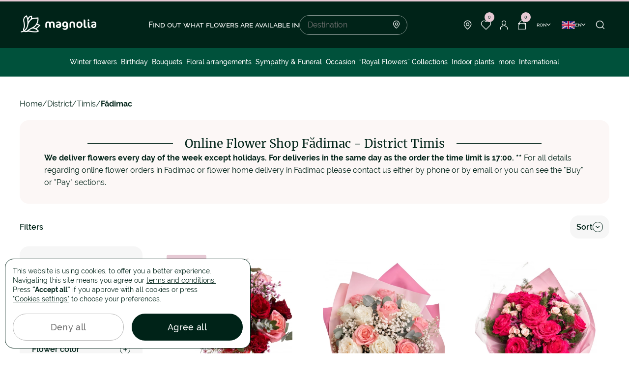

--- FILE ---
content_type: text/html; charset=UTF-8
request_url: https://www.magnolia.ro/eng/judet/florarie-online-timis-33/flori-online-fadimac-3870/
body_size: 15376
content:
<!doctype html>
<html lang="en">
    <head>
        
        <script>
            window.reCaptchaIsActive = true;
            window.reCaptchaSiteKey = "6LfazV8lAAAAAPTz1SGGvmdbykMrPJPUJ1Lh-HNq";
            window.isGoogleAnalytics = true;
        </script>
        <meta charset="utf-8">
<meta name="viewport" content="width=device-width, initial-scale=1, maximum-scale=1, user-scalable=no, shrink-to-fit=no">
<meta name="csrf_token" content="gn3c2NaBW5Topw5ZcwdH1G1r6I30ZbV0Mafh7H9t">

        <link rel="alternate" hreflang="ro" href="https://www.magnolia.ro/judet/florarie-online-timis-33/flori-online-fadimac-3870/">
            <link rel="alternate" hreflang="x-default" href="https://www.magnolia.ro/judet/florarie-online-timis-33/flori-online-fadimac-3870/">
        <link rel="alternate" hreflang="en" href="https://www.magnolia.ro/eng/judet/florarie-online-timis-33/flori-online-fadimac-3870/">
    

<meta property="og:type" content="website">
<meta property="og:url" content="https://www.magnolia.ro/eng/judet/florarie-online-timis-33/flori-online-fadimac-3870/">


<meta property="og:title" content="Online Flower ShopFădimac. Flower Delivery Anywhere in Fădimac"/>


<meta property="og:image" content="https://www.magnolia.ro/storage/app/resources/resize/500_0_0_0_auto/img_59fe3071ccdc620c03a1d79883900cbe.jpg"/>
<meta property="og:image:alt" content="Fădimac">
<meta property="og:site_name" content="Magnolia.ro"/>


<meta property="og:description" content="Comanda flori online cu livrare in orice zi a saptamanii! Cel mai prompt serviciu de livrare flori. Garantam livrarea in Fădimac, in 2-4 ore."/>

<link rel="icon" href="https://www.magnolia.ro/themes/magnolia/assets/dist/img/fav-icon.png">
<link rel="icon" href="https://www.magnolia.ro/themes/magnolia/assets/dist/img/fav-icon.png" type="image/svg+xml">
<link rel="apple-touch-icon" href="https://www.magnolia.ro/themes/magnolia/assets/dist/img/fav-icon.png">

    <link rel="next" href="https://www.magnolia.ro/eng/judet/florarie-online-timis-33/flori-online-fadimac-3870">

<link rel="stylesheet" href="/themes/magnolia/assets/dist/production/css/app.min.css?id=a3e9bd2e237a588e0b160ee9d05668ca">

        <title>Online Flower ShopFădimac. Flower Delivery Anywhere in Fădimac</title>
<meta name="description" content="Comanda flori online cu livrare in orice zi a saptamanii! Cel mai prompt serviciu de livrare flori. Garantam livrarea in Fădimac, in 2-4 ore.">
<meta name="keywords" content="magnolia.ro,flori online Fădimac,florarie online Fădimac,livrare flori Fădimac,comanda flori,livrare flori,Fădimac">        <script type="text/javascript">window.$crisp=[];window.CRISP_WEBSITE_ID="12c842bc-ef4f-458e-8c64-58f170209bab";(function(){d=document;s=d.createElement("script");s.src="https://client.crisp.chat/l.js";s.async=1;d.getElementsByTagName("head")[0].appendChild(s);})();</script>
    </head>
    <body>
        <div id="loader-line" class="hide"></div>
        
        <header>
    
    <div class="container">
        <div class="header-block">
                            <button class="menu-toggle"><span></span></button>
            
            <div class="header-logo">
                <a
                                            href="https://www.magnolia.ro/eng"
                                    >
                    <svg width="158" height="49">
                        <use xlink:href="https://www.magnolia.ro/themes/magnolia/assets/dist/img/svg-lib.svg#logo" />
                    </svg>
                </a>
            </div>

                                                <div class="search-block">
    <h4 class="search-title">Find out what flowers are available in</h4>
    <div class="search-form">
        <input
            type="text"
            id="localitySearch"
            name="locality_search"
            placeholder="Destination"
        />
        <i class="icon-point"></i>

        <div class="locality-search-result-wrapper"></div>    </div>
</div>                
                <div class="header-nav-links">
                                            <div class="locality-button">
                            <span class="nav-link">
                                <i class="icon-point"></i>
                            </span>

                            <div class="locality-menu">
                                <p>Here is the list of cities in Romania with home flower delivery!</p>

                                <ul>
                                    <li><a href="https://www.magnolia.ro/eng/judet/florarie-online-bucuresti-38/flori-online-bucuresti-2715/">Bucuresti</a></li>
                                    <li><a href="https://www.magnolia.ro/eng/judet/florarie-online-cluj-12/flori-online-clujnapoca-5587/">Cluj</a></li>
                                    <li><a href="https://www.magnolia.ro/eng/judet/florarie-online-arad-2/flori-online-arad-9499/">Arad</a></li>
                                    <li><a href="https://www.magnolia.ro/eng/judet/florarie-online-bacau-4/flori-online-bacau-391/">Bacau</a></li>
                                    <li><a href="https://www.magnolia.ro/eng/judet/florarie-online-maramures-23/flori-online-baia-mare-11296/">Baia Mare</a></li>
                                    <li><a href="https://www.magnolia.ro/eng/judet/florarie-online-bistritanasaud-6/flori-online-bistrita-1165/">Bistrita</a></li>
                                    <li><a href="https://www.magnolia.ro/eng/judet/florarie-online-braila-9/flori-online-braila-2716/">Braila</a></li>
                                    <li><a href="https://www.magnolia.ro/eng/judet/florarie-online-brasov-8/flori-online-brasov-2550/">Brasov</a></li>
                                    <li><a href="https://www.magnolia.ro/eng/judet/florarie-online-buzau-10/flori-online-buzau-4177/">Buzau</a></li>
                                    <li><a href="https://www.magnolia.ro/eng/judet/florarie-online-constanta-13/flori-online-constanta-10849/">Constanța</a></li>
                                    <li><a href="https://www.magnolia.ro/eng/judet/florarie-online-dolj-16/flori-online-craiova-1/">Craiova</a></li>
                                    <li><a href="https://www.magnolia.ro/eng/judet/florarie-online-galati-17/flori-online-galati-10230/">Galati</a></li>
                                    <li><a href="https://www.magnolia.ro/eng/judet/florarie-online-iasi-41/flori-online-iasi-8115/">Iasi</a></li>
                                    <li><a href="https://www.magnolia.ro/eng/judet/florarie-online-bihor-5/flori-online-oradea-7657/">Oradea</a></li>
                                    <li><a href="https://www.magnolia.ro/eng/judet/florarie-online-arges-3/flori-online-pitesti-6907/">Pitesti</a></li>
                                    <li><a href="https://www.magnolia.ro/eng/judet/florarie-online-prahova-28/flori-online-ploiesti-4665/">Ploiesti</a></li>
                                    <li><a href="https://www.magnolia.ro/eng/judet/florarie-online-sibiu-31/flori-online-sibiu-13173/">Sibiu</a></li>
                                    <li><a href="https://www.magnolia.ro/eng/judet/florarie-online-suceava-42/flori-online-suceava-1788/">Suceava</a></li>
                                    <li><a href="https://www.magnolia.ro/eng/judet/florarie-online-mures-25/flori-online-targu-mures-12655/">Targu Mures</a></li>
                                    <li><a href="https://www.magnolia.ro/eng/judet/florarie-online-timis-33/flori-online-timisoara-3852/">Timisoara</a></li>
                                </ul>

                                <a href="https://www.magnolia.ro/eng/judet/" class="button-line">
                                    See all the locations
                                    <i class="icon-arrow-right"></i>
                                </a>
                            </div>
                        </div>

                        <div class="header-wishlist-wrapper">
                            
<a href="https://www.magnolia.ro/eng/wishlist/" class="nav-link favorite">
    <i class="icon-favorite"></i>
    <span class="cart-count">0</span>
</a>                        </div>

                        <a href="https://www.magnolia.ro/eng/login"
                           class="nav-link login"
                        >
                            <i class="icon-user"></i>
                        </a>

                        <div class="header-cart-wrapper">
                            
    
<a href="https://www.magnolia.ro/eng/empty-cart/" class="nav-link">
    <i class="icon-cart"></i>
    <span class="cart-count">0</span>
</a>                        </div>

                        <div class="dropdown-container currency-container">
                            <span class="button-arrow currency-button">
                                ron
                                <i class="icon-arrow-down"></i>
                            </span>

                            <div class="dropdown currency-dropdown">
                                <ul>
            <li>
            <a href=""
               class="change-currency-button active"
               data-currency-id="1"
            >
                Romanian Ron RON
            </a>
        </li>
            <li>
            <a href=""
               class="change-currency-button "
               data-currency-id="2"
            >
                Euro €
            </a>
        </li>
            <li>
            <a href=""
               class="change-currency-button "
               data-currency-id="3"
            >
                Dolar american $
            </a>
        </li>
    </ul>                            </div>
                        </div>

                        <div class="dropdown-container language-container">
                            <span class="button-arrow language-button">
                                <svg width="27" height="16">
                                    <use xlink:href="https://www.magnolia.ro/themes/magnolia/assets/dist/img/svg-lib.svg#lang-en" />
                                </svg>
                                en
                                <i class="icon-arrow-down"></i>
                            </span>

                            <div class="dropdown language-dropdown">
                                                                <ul>
            <li>
            <a class="" href="https://www.magnolia.ro/judet/florarie-online-timis-33/flori-online-fadimac-3870/">
                <svg width="27" height="16">
                    <use xlink:href="https://www.magnolia.ro/themes/magnolia/assets/dist/img/svg-lib.svg#lang-ro" />
                </svg>
                Romana
            </a>
        </li>
            <li>
            <a class="active" href="https://www.magnolia.ro/eng/judet/florarie-online-timis-33/flori-online-fadimac-3870/">
                <svg width="27" height="16">
                    <use xlink:href="https://www.magnolia.ro/themes/magnolia/assets/dist/img/svg-lib.svg#lang-en" />
                </svg>
                English
            </a>
        </li>
    </ul>                                                            </div>
                        </div>
                    
                    <button class="nav-link search-button" onclick="window.header_search.showModal()">
                        <i class="icon-search"></i>
                    </button>
                </div>
                    </div>
    </div>
</header>

    <nav class="header-nav ">
                    <div class="nav-links-mobile">
                <div class="links-item">
                    <input type="checkbox" id="language-button" name="language-button"/>
                    <label for="language-button">
                    <span>
                        <svg width="27" height="16">
                            <use xlink:href="https://www.magnolia.ro/themes/magnolia/assets/dist/img/svg-lib.svg#lang-en" />
                        </svg>
                        en
                    </span>
                        <i class="icon-plus-sm"></i>
                        <i class="icon-minus-sm"></i>
                    </label>
                    <ul class="language-block">
                                                <ul>
            <li>
            <a class="" href="https://www.magnolia.ro/judet/florarie-online-timis-33/flori-online-fadimac-3870/">
                <svg width="27" height="16">
                    <use xlink:href="https://www.magnolia.ro/themes/magnolia/assets/dist/img/svg-lib.svg#lang-ro" />
                </svg>
                Romana
            </a>
        </li>
            <li>
            <a class="active" href="https://www.magnolia.ro/eng/judet/florarie-online-timis-33/flori-online-fadimac-3870/">
                <svg width="27" height="16">
                    <use xlink:href="https://www.magnolia.ro/themes/magnolia/assets/dist/img/svg-lib.svg#lang-en" />
                </svg>
                English
            </a>
        </li>
    </ul>                                            </ul>
                </div>

                <div class="links-item">
                    <input type="checkbox" id="currency-button" name="currency-button"/>
                    <label for="currency-button">
                        <span>ron</span>
                            <i class="icon-plus-sm"></i>
                            <i class="icon-minus-sm"></i>
                        </label>
                    <ul>
            <li>
            <a href=""
               class="change-currency-button active"
               data-currency-id="1"
            >
                Romanian Ron RON
            </a>
        </li>
            <li>
            <a href=""
               class="change-currency-button "
               data-currency-id="2"
            >
                Euro €
            </a>
        </li>
            <li>
            <a href=""
               class="change-currency-button "
               data-currency-id="3"
            >
                Dolar american $
            </a>
        </li>
    </ul>                </div>
            </div>
        
                    
<ul class="nav-category">
                                                    <li>
                    <a
                        href="https://www.magnolia.ro/eng/winter-flowers/"
                        
                    >
                        Winter flowers
                    </a>
                </li>
                                                                                                                        <li>
                                            <a
                            href="https://www.magnolia.ro/eng/birthday/"
                            
                        >
                            Birthday
                        </a>
                                        <button class="sub-menu-button" data-submenu="sub-menu-1">
                        <i class="icon-arrow-right-mob"></i>
                    </button>

                                            <div class="sub-menu" id="sub-menu-1">
                            <div class="sub-menu-container">
                                    <div class="sub-menu-general">
        <ul>
                                                <li>
                        <a
                            href="https://www.magnolia.ro/eng/benefits/"
                            
                        >
                                                            <i class="icon-star"></i>
                                                        Benefits
                        </a>
                    </li>
                                                                <li>
                        <a
                            href="/buchet-custom-1964.html"
                            
                        >
                                                            <i class="icon-flower"></i>
                                                        Customize bouquet!
                        </a>
                    </li>
                                                                <li>
                        <a
                            href="https://www.magnolia.ro/eng/magnolia-flower-shops/"
                            
                        >
                                                            <i class="icon-point"></i>
                                                        Flower shops
                        </a>
                    </li>
                                                                <li>
                        <a
                            href="/blog/"
                            
                        >
                                                            <i class="icon-dialog-empty"></i>
                                                        Blog
                        </a>
                    </li>
                                                                <li>
                        <a
                            href="https://www.magnolia.ro/eng/contact/"
                            
                        >
                                                            <i class="icon-mail"></i>
                                                        Contact
                        </a>
                    </li>
                                    </ul>
    </div>

                                <div class="sub-menu-col">
                                    <ul>
                                        <li class="sub-menu-title">
                                            <button class="sub-menu-button-close" data-submenu="sub-menu-1">
                                                <i class="icon-arrow-right-mob"></i>
                                            </button>
                                            <span>Birthday</span>
                                        </li>

                                                                                                                                    <li>
                                                    <a
                                                        href="https://www.magnolia.ro/eng/birthday/for-mom/"
                                                        
                                                    >
                                                        For Mom
                                                    </a>
                                                </li>
                                                                                                                                                                                <li>
                                                    <a
                                                        href="https://www.magnolia.ro/eng/birthday/for-girlfriend/"
                                                        
                                                    >
                                                        For Girlfriend
                                                    </a>
                                                </li>
                                                                                                                                                                                <li>
                                                    <a
                                                        href="https://www.magnolia.ro/eng/birthday/for-wife/"
                                                        
                                                    >
                                                        For Wife
                                                    </a>
                                                </li>
                                                                                                                                                                                <li>
                                                    <a
                                                        href="https://www.magnolia.ro/eng/birthday/for-grandma-/"
                                                        
                                                    >
                                                        For Grandma
                                                    </a>
                                                </li>
                                                                                                                                                                                <li>
                                                    <a
                                                        href="https://www.magnolia.ro/eng/birthday/for-friends/"
                                                        
                                                    >
                                                        For Friends
                                                    </a>
                                                </li>
                                                                                                                                                                                <li>
                                                    <a
                                                        href="https://www.magnolia.ro/eng/birthday/for-men/"
                                                        
                                                    >
                                                        For Men
                                                    </a>
                                                </li>
                                                                                                                        </ul>
                                </div>

                                
                                                                    
                                                                        
                                    
                                                                                                                    
                                        <div class="sub-menu-product-item">
                                            <a class="product-link"
                                               href="https://www.magnolia.ro/eng/love-serenade-pink-rose-bouquet-7881.html">
                                                <div class="product-image">
                                                                                                            <picture>
                                                            <source
                                                                srcset="https://www.magnolia.ro/storage/app/uploads/public/68b/6d8/bb7/thumb_463633_300_0_0_0_auto.webp"
                                                                type="image/webp"
                                                            >
                                                            <img
                                                                src="https://www.magnolia.ro/storage/app/uploads/public/68b/6d8/bb7/thumb_463633_300_0_0_0_auto.jpg"
                                                                loading="lazy"
                                                                alt="&quot;Whisper of Beauty&quot; pink roses and hydrangea bouquet"
                                                                title="&quot;Whisper of Beauty&quot; pink roses and hydrangea bouquet"
                                                            />
                                                        </picture>
                                                                                                    </div>
                                                <p class="product-name">&quot;Whisper of Beauty&quot; pink roses and hydrangea bouquet</p>
                                                <p class="product-price price">
                                                    <strong>
                                                        269 RON
                                                                                                                    - 369 RON
                                                                                                            </strong>
                                                                                                    </p>
                                            </a>
                                        </div>
                                                                                                </div>
                        </div>
                                    </li>
                                                                                                                        <li>
                                            <a
                            href="https://www.magnolia.ro/eng/bouquets/"
                            
                        >
                            Bouquets
                        </a>
                                        <button class="sub-menu-button" data-submenu="sub-menu-2">
                        <i class="icon-arrow-right-mob"></i>
                    </button>

                                            <div class="sub-menu" id="sub-menu-2">
                            <div class="sub-menu-container">
                                    <div class="sub-menu-general">
        <ul>
                                                <li>
                        <a
                            href="https://www.magnolia.ro/eng/benefits/"
                            
                        >
                                                            <i class="icon-star"></i>
                                                        Benefits
                        </a>
                    </li>
                                                                <li>
                        <a
                            href="/buchet-custom-1964.html"
                            
                        >
                                                            <i class="icon-flower"></i>
                                                        Customize bouquet!
                        </a>
                    </li>
                                                                <li>
                        <a
                            href="https://www.magnolia.ro/eng/magnolia-flower-shops/"
                            
                        >
                                                            <i class="icon-point"></i>
                                                        Flower shops
                        </a>
                    </li>
                                                                <li>
                        <a
                            href="/blog/"
                            
                        >
                                                            <i class="icon-dialog-empty"></i>
                                                        Blog
                        </a>
                    </li>
                                                                <li>
                        <a
                            href="https://www.magnolia.ro/eng/contact/"
                            
                        >
                                                            <i class="icon-mail"></i>
                                                        Contact
                        </a>
                    </li>
                                    </ul>
    </div>

                                <div class="sub-menu-col">
                                    <ul>
                                        <li class="sub-menu-title">
                                            <button class="sub-menu-button-close" data-submenu="sub-menu-2">
                                                <i class="icon-arrow-right-mob"></i>
                                            </button>
                                            <span>Bouquets</span>
                                        </li>

                                                                                                                                    <li>
                                                    <a
                                                        href="https://www.magnolia.ro/eng/bouquets/roses/"
                                                        
                                                    >
                                                        Roses
                                                    </a>
                                                </li>
                                                                                                                                                                                <li>
                                                    <a
                                                        href="https://www.magnolia.ro/eng/bouquets/red-roses/"
                                                        
                                                    >
                                                        Red Roses
                                                    </a>
                                                </li>
                                                                                                                                                                                <li>
                                                    <a
                                                        href="https://www.magnolia.ro/eng/bouquets/white-roses/"
                                                        
                                                    >
                                                        White Roses
                                                    </a>
                                                </li>
                                                                                                                                                                                <li>
                                                    <a
                                                        href="https://www.magnolia.ro/eng/bouquets/pink-roses/"
                                                        
                                                    >
                                                        Pink Roses
                                                    </a>
                                                </li>
                                                                                                                                                                                <li>
                                                    <a
                                                        href="https://www.magnolia.ro/eng/bouquets/blue-roses/"
                                                        
                                                    >
                                                        Blue Roses
                                                    </a>
                                                </li>
                                                                                                                                                                                <li>
                                                    <a
                                                        href="https://www.magnolia.ro/eng/bouquets/101-rose-bouquets/"
                                                        
                                                    >
                                                        101 Rose Bouquets
                                                    </a>
                                                </li>
                                                                                                                                                                                <li>
                                                    <a
                                                        href="https://www.magnolia.ro/eng/bouquets/hydrangea-bouquets/"
                                                        
                                                    >
                                                        Hydrangea bouquets
                                                    </a>
                                                </li>
                                                                                                                                                                                <li>
                                                    <a
                                                        href="https://www.magnolia.ro/eng/bouquets/freesias-bouquets/"
                                                        
                                                    >
                                                        Freesias bouquets
                                                    </a>
                                                </li>
                                                                                                                                                                                <li>
                                                    <a
                                                        href="https://www.magnolia.ro/eng/bouquets/tulips/"
                                                        
                                                    >
                                                        Tulips bouquets
                                                    </a>
                                                </li>
                                                                                                                                                                                <li>
                                                    <a
                                                        href="https://www.magnolia.ro/eng/bouquets/irises-bouquets/"
                                                        
                                                    >
                                                        Irises bouquets
                                                    </a>
                                                </li>
                                                                                                                                                                                <li>
                                                    <a
                                                        href="https://www.magnolia.ro/eng/bouquets/lilies-bouquets/"
                                                        
                                                    >
                                                        Lilies bouquets
                                                    </a>
                                                </li>
                                                                                                                                                                                <li>
                                                    <a
                                                        href="https://www.magnolia.ro/eng/bouquets/gerbera-bouquets/"
                                                        
                                                    >
                                                        Gerbera bouquets
                                                    </a>
                                                </li>
                                                                                                                                                                                <li>
                                                    <a
                                                        href="https://www.magnolia.ro/eng/bouquets/mixed-cut-flowers/"
                                                        
                                                    >
                                                        Mixed cut flowers
                                                    </a>
                                                </li>
                                                                                                                        </ul>
                                </div>

                                
                                                                    
                                                                        
                                    
                                                                                                                    
                                        <div class="sub-menu-product-item">
                                            <a class="product-link"
                                               href="https://www.magnolia.ro/eng/red-passion-bouquet-5936.html">
                                                <div class="product-image">
                                                                                                            <picture>
                                                            <source
                                                                srcset="https://www.magnolia.ro/storage/app/uploads/public/681/9b6/0c8/thumb_223656_300_0_0_0_auto.webp"
                                                                type="image/webp"
                                                            >
                                                            <img
                                                                src="https://www.magnolia.ro/storage/app/uploads/public/681/9b6/0c8/thumb_223656_300_0_0_0_auto.jpg"
                                                                loading="lazy"
                                                                alt="”Red Passion” bouquet"
                                                                title="”Red Passion” bouquet"
                                                            />
                                                        </picture>
                                                                                                    </div>
                                                <p class="product-name">”Red Passion” bouquet</p>
                                                <p class="product-price price">
                                                    <strong>
                                                        349 RON
                                                                                                                    - 529 RON
                                                                                                            </strong>
                                                                                                    </p>
                                            </a>
                                        </div>
                                                                                                </div>
                        </div>
                                    </li>
                                                                                                                        <li>
                                            <a
                            href="https://www.magnolia.ro/eng/basket-arrangements/"
                            
                        >
                            Floral arrangements
                        </a>
                                        <button class="sub-menu-button" data-submenu="sub-menu-3">
                        <i class="icon-arrow-right-mob"></i>
                    </button>

                                            <div class="sub-menu" id="sub-menu-3">
                            <div class="sub-menu-container">
                                    <div class="sub-menu-general">
        <ul>
                                                <li>
                        <a
                            href="https://www.magnolia.ro/eng/benefits/"
                            
                        >
                                                            <i class="icon-star"></i>
                                                        Benefits
                        </a>
                    </li>
                                                                <li>
                        <a
                            href="/buchet-custom-1964.html"
                            
                        >
                                                            <i class="icon-flower"></i>
                                                        Customize bouquet!
                        </a>
                    </li>
                                                                <li>
                        <a
                            href="https://www.magnolia.ro/eng/magnolia-flower-shops/"
                            
                        >
                                                            <i class="icon-point"></i>
                                                        Flower shops
                        </a>
                    </li>
                                                                <li>
                        <a
                            href="/blog/"
                            
                        >
                                                            <i class="icon-dialog-empty"></i>
                                                        Blog
                        </a>
                    </li>
                                                                <li>
                        <a
                            href="https://www.magnolia.ro/eng/contact/"
                            
                        >
                                                            <i class="icon-mail"></i>
                                                        Contact
                        </a>
                    </li>
                                    </ul>
    </div>

                                <div class="sub-menu-col">
                                    <ul>
                                        <li class="sub-menu-title">
                                            <button class="sub-menu-button-close" data-submenu="sub-menu-3">
                                                <i class="icon-arrow-right-mob"></i>
                                            </button>
                                            <span>Floral arrangements</span>
                                        </li>

                                                                                                                                    <li>
                                                    <a
                                                        href="https://www.magnolia.ro/eng/basket-arrangements/floral-arrangements-in-boxes/"
                                                        
                                                    >
                                                        Floral arrangements in boxes
                                                    </a>
                                                </li>
                                                                                                                                                                                <li>
                                                    <a
                                                        href="https://www.magnolia.ro/eng/basket-arrangements/red-roses-floral-arrangements/"
                                                        
                                                    >
                                                        Red Roses Floral Arrangements
                                                    </a>
                                                </li>
                                                                                                                                                                                <li>
                                                    <a
                                                        href="https://www.magnolia.ro/eng/basket-arrangements/baske/"
                                                        
                                                    >
                                                        Basket arrangements
                                                    </a>
                                                </li>
                                                                                                                                                                                <li>
                                                    <a
                                                        href="https://www.magnolia.ro/eng/basket-arrangements/romantic-arrangements/"
                                                        
                                                    >
                                                        Romantic arrangements
                                                    </a>
                                                </li>
                                                                                                                                                                                <li>
                                                    <a
                                                        href="https://www.magnolia.ro/eng/basket-arrangements/arrangements-with-beverages/"
                                                        
                                                    >
                                                        Arrangements with beverages
                                                    </a>
                                                </li>
                                                                                                                        </ul>
                                </div>

                                
                                                                    
                                                                        
                                    
                                                                                                                    
                                        <div class="sub-menu-product-item">
                                            <a class="product-link"
                                               href="https://www.magnolia.ro/eng/pure-elegance-arrangement-with-white-roses-6158.html">
                                                <div class="product-image">
                                                                                                            <picture>
                                                            <source
                                                                srcset="https://www.magnolia.ro/storage/app/uploads/public/691/6f9/033/thumb_464012_300_0_0_0_auto.webp"
                                                                type="image/webp"
                                                            >
                                                            <img
                                                                src="https://www.magnolia.ro/storage/app/uploads/public/691/6f9/033/thumb_464012_300_0_0_0_auto.jpg"
                                                                loading="lazy"
                                                                alt="”Pure Elegance” arrangement with white roses"
                                                                title="”Pure Elegance” arrangement with white roses"
                                                            />
                                                        </picture>
                                                                                                    </div>
                                                <p class="product-name">”Pure Elegance” arrangement with white roses</p>
                                                <p class="product-price price">
                                                    <strong>
                                                        299 RON
                                                                                                                    - 399 RON
                                                                                                            </strong>
                                                                                                    </p>
                                            </a>
                                        </div>
                                                                                                </div>
                        </div>
                                    </li>
                                                                                                                        <li>
                                            <a
                            href="https://www.magnolia.ro/eng/sympathy-funeral/"
                            
                        >
                            Sympathy &amp; Funeral
                        </a>
                                        <button class="sub-menu-button" data-submenu="sub-menu-4">
                        <i class="icon-arrow-right-mob"></i>
                    </button>

                                            <div class="sub-menu" id="sub-menu-4">
                            <div class="sub-menu-container">
                                    <div class="sub-menu-general">
        <ul>
                                                <li>
                        <a
                            href="https://www.magnolia.ro/eng/benefits/"
                            
                        >
                                                            <i class="icon-star"></i>
                                                        Benefits
                        </a>
                    </li>
                                                                <li>
                        <a
                            href="/buchet-custom-1964.html"
                            
                        >
                                                            <i class="icon-flower"></i>
                                                        Customize bouquet!
                        </a>
                    </li>
                                                                <li>
                        <a
                            href="https://www.magnolia.ro/eng/magnolia-flower-shops/"
                            
                        >
                                                            <i class="icon-point"></i>
                                                        Flower shops
                        </a>
                    </li>
                                                                <li>
                        <a
                            href="/blog/"
                            
                        >
                                                            <i class="icon-dialog-empty"></i>
                                                        Blog
                        </a>
                    </li>
                                                                <li>
                        <a
                            href="https://www.magnolia.ro/eng/contact/"
                            
                        >
                                                            <i class="icon-mail"></i>
                                                        Contact
                        </a>
                    </li>
                                    </ul>
    </div>

                                <div class="sub-menu-col">
                                    <ul>
                                        <li class="sub-menu-title">
                                            <button class="sub-menu-button-close" data-submenu="sub-menu-4">
                                                <i class="icon-arrow-right-mob"></i>
                                            </button>
                                            <span>Sympathy &amp; Funeral</span>
                                        </li>

                                                                                                                                    <li>
                                                    <a
                                                        href="https://www.magnolia.ro/eng/sympathy-funeral/funeral-wreaths/"
                                                        
                                                    >
                                                        Funeral wreaths
                                                    </a>
                                                </li>
                                                                                                                                                                                <li>
                                                    <a
                                                        href="https://www.magnolia.ro/eng/sympathy-funeral/funeral-garlands/"
                                                        
                                                    >
                                                        Funeral garlands
                                                    </a>
                                                </li>
                                                                                                                                                                                <li>
                                                    <a
                                                        href="https://www.magnolia.ro/eng/sympathy-funeral/funeral-arrangements/"
                                                        
                                                    >
                                                        Funeral arrangements
                                                    </a>
                                                </li>
                                                                                                                                                                                <li>
                                                    <a
                                                        href="https://www.magnolia.ro/eng/sympathy-funeral/funeral/"
                                                        
                                                    >
                                                        Funeral bouquets
                                                    </a>
                                                </li>
                                                                                                                                                                                <li>
                                                    <a
                                                        href="https://www.magnolia.ro/eng/sympathy-funeral/all-saints-flowers/"
                                                        
                                                    >
                                                        All Saints
                                                    </a>
                                                </li>
                                                                                                                        </ul>
                                </div>

                                
                                                                    
                                                                        
                                    
                                                                                                                    
                                        <div class="sub-menu-product-item">
                                            <a class="product-link"
                                               href="https://www.magnolia.ro/eng/cruce-funerara-cu-trandafiri-orhidee-si-eustoma">
                                                <div class="product-image">
                                                                                                            <picture>
                                                            <source
                                                                srcset="https://www.magnolia.ro/storage/app/uploads/public/689/c81/bf3/thumb_463458_300_0_0_0_auto.webp"
                                                                type="image/webp"
                                                            >
                                                            <img
                                                                src="https://www.magnolia.ro/storage/app/uploads/public/689/c81/bf3/thumb_463458_300_0_0_0_auto.jpg"
                                                                loading="lazy"
                                                                alt="Cruce funerara cu trandafiri, orhidee si eustoma"
                                                                title="Cruce-funerara-cu-trandafiri-orhidee-si-eustoma"
                                                            />
                                                        </picture>
                                                                                                    </div>
                                                <p class="product-name">Funeral cross with roses, orchids and eustoma</p>
                                                <p class="product-price price">
                                                    <strong>
                                                        489 RON
                                                                                                            </strong>
                                                                                                    </p>
                                            </a>
                                        </div>
                                                                                                </div>
                        </div>
                                    </li>
                                                                                                                        <li>
                                            <a
                            href="https://www.magnolia.ro/eng/occasion/"
                            
                        >
                            Occasion
                        </a>
                                        <button class="sub-menu-button" data-submenu="sub-menu-5">
                        <i class="icon-arrow-right-mob"></i>
                    </button>

                                            <div class="sub-menu" id="sub-menu-5">
                            <div class="sub-menu-container">
                                    <div class="sub-menu-general">
        <ul>
                                                <li>
                        <a
                            href="https://www.magnolia.ro/eng/benefits/"
                            
                        >
                                                            <i class="icon-star"></i>
                                                        Benefits
                        </a>
                    </li>
                                                                <li>
                        <a
                            href="/buchet-custom-1964.html"
                            
                        >
                                                            <i class="icon-flower"></i>
                                                        Customize bouquet!
                        </a>
                    </li>
                                                                <li>
                        <a
                            href="https://www.magnolia.ro/eng/magnolia-flower-shops/"
                            
                        >
                                                            <i class="icon-point"></i>
                                                        Flower shops
                        </a>
                    </li>
                                                                <li>
                        <a
                            href="/blog/"
                            
                        >
                                                            <i class="icon-dialog-empty"></i>
                                                        Blog
                        </a>
                    </li>
                                                                <li>
                        <a
                            href="https://www.magnolia.ro/eng/contact/"
                            
                        >
                                                            <i class="icon-mail"></i>
                                                        Contact
                        </a>
                    </li>
                                    </ul>
    </div>

                                <div class="sub-menu-col">
                                    <ul>
                                        <li class="sub-menu-title">
                                            <button class="sub-menu-button-close" data-submenu="sub-menu-5">
                                                <i class="icon-arrow-right-mob"></i>
                                            </button>
                                            <span>Occasion</span>
                                        </li>

                                                                                                                                    <li>
                                                    <a
                                                        href="https://www.magnolia.ro/eng/occasion/love-romance/"
                                                        
                                                    >
                                                        Love &amp; Romance
                                                    </a>
                                                </li>
                                                                                                                                                                                <li>
                                                    <a
                                                        href="https://www.magnolia.ro/eng/occasion/anniversary/"
                                                        
                                                    >
                                                        Anniversary
                                                    </a>
                                                </li>
                                                                                                                                                                                <li>
                                                    <a
                                                        href="https://www.magnolia.ro/eng/occasion/name-day/"
                                                        
                                                    >
                                                        Name Day
                                                    </a>
                                                </li>
                                                                                                                                                                                <li>
                                                    <a
                                                        href="https://www.magnolia.ro/eng/occasion/marry-me-flowers/"
                                                        
                                                    >
                                                        Marry Me flowers
                                                    </a>
                                                </li>
                                                                                                                                                                                <li>
                                                    <a
                                                        href="https://www.magnolia.ro/eng/occasion/new-born-and-baptism-flowers/"
                                                        
                                                    >
                                                        New born and baptism flowers
                                                    </a>
                                                </li>
                                                                                                                                                                                <li>
                                                    <a
                                                        href="https://www.magnolia.ro/eng/occasion/wedding-anniversary/"
                                                        
                                                    >
                                                        Wedding anniversary
                                                    </a>
                                                </li>
                                                                                                                                                                                <li>
                                                    <a
                                                        href="https://www.magnolia.ro/eng/occasion/just-because/"
                                                        
                                                    >
                                                        Just because
                                                    </a>
                                                </li>
                                                                                                                        </ul>
                                </div>

                                
                                                                    
                                                                        
                                    
                                                                                                                    
                                        <div class="sub-menu-product-item">
                                            <a class="product-link"
                                               href="https://www.magnolia.ro/eng/pink-flower-arrangement-8684.html">
                                                <div class="product-image">
                                                                                                            <picture>
                                                            <source
                                                                srcset="https://www.magnolia.ro/storage/app/uploads/public/681/9b9/188/thumb_231727_300_0_0_0_auto.webp"
                                                                type="image/webp"
                                                            >
                                                            <img
                                                                src="https://www.magnolia.ro/storage/app/uploads/public/681/9b9/188/thumb_231727_300_0_0_0_auto.jpg"
                                                                loading="lazy"
                                                                alt="Pink Flower Arrangement"
                                                                title="Pink Flower Arrangement"
                                                            />
                                                        </picture>
                                                                                                    </div>
                                                <p class="product-name">Pink Flower Arrangement</p>
                                                <p class="product-price price">
                                                    <strong>
                                                        259 RON
                                                                                                                    - 329 RON
                                                                                                            </strong>
                                                                                                    </p>
                                            </a>
                                        </div>
                                                                                                </div>
                        </div>
                                    </li>
                                                                                                                        <li>
                                            <a
                            href="https://www.magnolia.ro/eng/royal-flowers-collections/"
                            
                        >
                            “Royal Flowers” Collections
                        </a>
                                        <button class="sub-menu-button" data-submenu="sub-menu-6">
                        <i class="icon-arrow-right-mob"></i>
                    </button>

                                            <div class="sub-menu" id="sub-menu-6">
                            <div class="sub-menu-container">
                                    <div class="sub-menu-general">
        <ul>
                                                <li>
                        <a
                            href="https://www.magnolia.ro/eng/benefits/"
                            
                        >
                                                            <i class="icon-star"></i>
                                                        Benefits
                        </a>
                    </li>
                                                                <li>
                        <a
                            href="/buchet-custom-1964.html"
                            
                        >
                                                            <i class="icon-flower"></i>
                                                        Customize bouquet!
                        </a>
                    </li>
                                                                <li>
                        <a
                            href="https://www.magnolia.ro/eng/magnolia-flower-shops/"
                            
                        >
                                                            <i class="icon-point"></i>
                                                        Flower shops
                        </a>
                    </li>
                                                                <li>
                        <a
                            href="/blog/"
                            
                        >
                                                            <i class="icon-dialog-empty"></i>
                                                        Blog
                        </a>
                    </li>
                                                                <li>
                        <a
                            href="https://www.magnolia.ro/eng/contact/"
                            
                        >
                                                            <i class="icon-mail"></i>
                                                        Contact
                        </a>
                    </li>
                                    </ul>
    </div>

                                <div class="sub-menu-col">
                                    <ul>
                                        <li class="sub-menu-title">
                                            <button class="sub-menu-button-close" data-submenu="sub-menu-6">
                                                <i class="icon-arrow-right-mob"></i>
                                            </button>
                                            <span>“Royal Flowers” Collections</span>
                                        </li>

                                                                                                                                    <li>
                                                    <a
                                                        href="https://www.magnolia.ro/eng/royal-flowers-collections/luxury-flowers/"
                                                        
                                                    >
                                                        Luxury flowers
                                                    </a>
                                                </li>
                                                                                                                                                                                <li>
                                                    <a
                                                        href="https://www.magnolia.ro/eng/royal-flowers-collections/art-unique-collection/"
                                                        
                                                    >
                                                        Art Unique Collection
                                                    </a>
                                                </li>
                                                                                                                        </ul>
                                </div>

                                
                                                                    
                                                                        
                                    
                                                                                                                    
                                        <div class="sub-menu-product-item">
                                            <a class="product-link"
                                               href="https://www.magnolia.ro/eng/101-red-roses-bouquet-603.html">
                                                <div class="product-image">
                                                                                                            <picture>
                                                            <source
                                                                srcset="https://www.magnolia.ro/storage/app/uploads/public/681/9b0/7a8/thumb_210028_300_0_0_0_auto.webp"
                                                                type="image/webp"
                                                            >
                                                            <img
                                                                src="https://www.magnolia.ro/storage/app/uploads/public/681/9b0/7a8/thumb_210028_300_0_0_0_auto.jpg"
                                                                loading="lazy"
                                                                alt="101 Red Roses Bouquet"
                                                                title="101 Red Roses Bouquet"
                                                            />
                                                        </picture>
                                                                                                    </div>
                                                <p class="product-name">101 Red Roses Bouquet</p>
                                                <p class="product-price price">
                                                    <strong>
                                                        1799 RON
                                                                                                            </strong>
                                                                                                    </p>
                                            </a>
                                        </div>
                                                                                                </div>
                        </div>
                                    </li>
                                                                                                                        <li>
                                            <a
                            href="https://www.magnolia.ro/eng/indoor-plants/"
                            
                        >
                            Indoor plants
                        </a>
                                        <button class="sub-menu-button" data-submenu="sub-menu-7">
                        <i class="icon-arrow-right-mob"></i>
                    </button>

                                            <div class="sub-menu" id="sub-menu-7">
                            <div class="sub-menu-container">
                                    <div class="sub-menu-general">
        <ul>
                                                <li>
                        <a
                            href="https://www.magnolia.ro/eng/benefits/"
                            
                        >
                                                            <i class="icon-star"></i>
                                                        Benefits
                        </a>
                    </li>
                                                                <li>
                        <a
                            href="/buchet-custom-1964.html"
                            
                        >
                                                            <i class="icon-flower"></i>
                                                        Customize bouquet!
                        </a>
                    </li>
                                                                <li>
                        <a
                            href="https://www.magnolia.ro/eng/magnolia-flower-shops/"
                            
                        >
                                                            <i class="icon-point"></i>
                                                        Flower shops
                        </a>
                    </li>
                                                                <li>
                        <a
                            href="/blog/"
                            
                        >
                                                            <i class="icon-dialog-empty"></i>
                                                        Blog
                        </a>
                    </li>
                                                                <li>
                        <a
                            href="https://www.magnolia.ro/eng/contact/"
                            
                        >
                                                            <i class="icon-mail"></i>
                                                        Contact
                        </a>
                    </li>
                                    </ul>
    </div>

                                <div class="sub-menu-col">
                                    <ul>
                                        <li class="sub-menu-title">
                                            <button class="sub-menu-button-close" data-submenu="sub-menu-7">
                                                <i class="icon-arrow-right-mob"></i>
                                            </button>
                                            <span>Indoor plants</span>
                                        </li>

                                                                                                                                    <li>
                                                    <a
                                                        href="https://www.magnolia.ro/eng/indoor-plants/indoor-bonsai/"
                                                        
                                                    >
                                                        Bonsai
                                                    </a>
                                                </li>
                                                                                                                                                                                <li>
                                                    <a
                                                        href="https://www.magnolia.ro/eng/indoor-plants/phalaenopsis-orchid/"
                                                        
                                                    >
                                                        Phalaenopsis Orchid
                                                    </a>
                                                </li>
                                                                                                                                                                                <li>
                                                    <a
                                                        href="https://www.magnolia.ro/eng/indoor-plants/decorative-with-flowers/"
                                                        
                                                    >
                                                        Decorative with flowers
                                                    </a>
                                                </li>
                                                                                                                                                                                <li>
                                                    <a
                                                        href="https://www.magnolia.ro/eng/indoor-plants/decorative-plants-with-leaves/"
                                                        
                                                    >
                                                        Decorative plants with leaves
                                                    </a>
                                                </li>
                                                                                                                        </ul>
                                </div>

                                
                                                                    
                                                                        
                                    
                                                                                                                    
                                        <div class="sub-menu-product-item">
                                            <a class="product-link"
                                               href="https://www.magnolia.ro/eng/phalaenopsis-orchid-arrangement-5253.html">
                                                <div class="product-image">
                                                                                                            <picture>
                                                            <source
                                                                srcset="https://www.magnolia.ro/storage/app/uploads/public/681/9b5/5a2/thumb_221802_300_0_0_0_auto.webp"
                                                                type="image/webp"
                                                            >
                                                            <img
                                                                src="https://www.magnolia.ro/storage/app/uploads/public/681/9b5/5a2/thumb_221802_300_0_0_0_auto.jpg"
                                                                loading="lazy"
                                                                alt="Phalaenopsis orchid arrangement"
                                                                title="Phalaenopsis orchid arrangement"
                                                            />
                                                        </picture>
                                                                                                    </div>
                                                <p class="product-name">Phalaenopsis orchid arrangement</p>
                                                <p class="product-price price">
                                                    <strong>
                                                        229 RON
                                                                                                                    - 629 RON
                                                                                                            </strong>
                                                                                                    </p>
                                            </a>
                                        </div>
                                                                                                </div>
                        </div>
                                    </li>
                                                                                                                        <li>
                                            <span>more</span>
                                        <button class="sub-menu-button" data-submenu="sub-menu-8">
                        <i class="icon-arrow-right-mob"></i>
                    </button>

                                            <div class="sub-menu more" id="sub-menu-8">
                            <div class="sub-menu-container">
                                <div class="sub-menu-col">
                                    <ul>
                                        <li class="sub-menu-title">
                                            <button class="sub-menu-button-close" data-submenu="sub-menu-8">
                                                <i class="icon-arrow-right-mob"></i>
                                            </button>
                                            <span>more</span>
                                        </li>

                                                                                                                                                                                <li>
                                                    <a
                                                        href="https://www.magnolia.ro/eng/for-business-partners/"
                                                        
                                                    >
                                                    Corporate Flowers
                                                    </a>

                                                                                                    </li>
                                                                                                                                                                                                                            <li>
                                                    <a
                                                        href="https://www.magnolia.ro/eng/preserved-roses/"
                                                        
                                                    >
                                                    Preserved Roses
                                                    </a>

                                                                                                    </li>
                                                                                                                        </ul>
                                </div>
                            </div>
                        </div>
                                    </li>
                                                                        <li>
                    <a
                        href="https://www.magnolia.ro/eng/international/international-flower-bouquets/"
                        
                    >
                        International
                    </a>
                </li>
                        </ul>

<div class="nav-general-mobile">
        <div class="sub-menu-general">
        <ul>
                                                <li>
                        <a
                            href="https://www.magnolia.ro/eng/benefits/"
                            
                        >
                                                            <i class="icon-star"></i>
                                                        Benefits
                        </a>
                    </li>
                                                                <li>
                        <a
                            href="/buchet-custom-1964.html"
                            
                        >
                                                            <i class="icon-flower"></i>
                                                        Customize bouquet!
                        </a>
                    </li>
                                                                <li>
                        <a
                            href="https://www.magnolia.ro/eng/magnolia-flower-shops/"
                            
                        >
                                                            <i class="icon-point"></i>
                                                        Flower shops
                        </a>
                    </li>
                                                                <li>
                        <a
                            href="/blog/"
                            
                        >
                                                            <i class="icon-dialog-empty"></i>
                                                        Blog
                        </a>
                    </li>
                                                                <li>
                        <a
                            href="https://www.magnolia.ro/eng/contact/"
                            
                        >
                                                            <i class="icon-mail"></i>
                                                        Contact
                        </a>
                    </li>
                                    </ul>
    </div>
</div>        
                    <div class="locality-menu">
                <p>
                    <i class="icon-point"></i>
                    Cities:
                </p>

                <ul>
                    <li><a href="https://www.magnolia.ro/eng/judet/florarie-online-bucuresti-38/flori-online-bucuresti-2715/">Bucuresti</a></li>
                    <li><a href="https://www.magnolia.ro/eng/judet/florarie-online-cluj-12/flori-online-clujnapoca-5587/">Cluj</a></li>
                    <li><a href="https://www.magnolia.ro/eng/judet/florarie-online-arad-2/flori-online-arad-9499/">Arad</a></li>
                    <li><a href="https://www.magnolia.ro/eng/judet/florarie-online-bacau-4/flori-online-bacau-391/">Bacau</a></li>
                    <li><a href="https://www.magnolia.ro/eng/judet/florarie-online-maramures-23/flori-online-baia-mare-11296/">Baia Mare</a></li>
                    <li><a href="https://www.magnolia.ro/eng/judet/florarie-online-bistritanasaud-6/flori-online-bistrita-1165/">Bistrita</a></li>
                    <li><a href="https://www.magnolia.ro/eng/judet/florarie-online-braila-9/flori-online-braila-2716/">Braila</a></li>
                    <li><a href="https://www.magnolia.ro/eng/judet/florarie-online-brasov-8/flori-online-brasov-2550/">Brasov</a></li>
                    <li><a href="https://www.magnolia.ro/eng/judet/florarie-online-buzau-10/flori-online-buzau-4177/">Buzau</a></li>
                    <li><a href="https://www.magnolia.ro/eng/judet/florarie-online-constanta-13/flori-online-constanta-10849/">Constanța</a></li>
                    <li><a href="https://www.magnolia.ro/eng/judet/florarie-online-dolj-16/flori-online-craiova-1/">Craiova</a></li>
                    <li><a href="https://www.magnolia.ro/eng/judet/florarie-online-galati-17/flori-online-galati-10230/">Galati</a></li>
                    <li><a href="https://www.magnolia.ro/eng/judet/florarie-online-iasi-41/flori-online-iasi-8115/">Iasi</a></li>
                    <li><a href="https://www.magnolia.ro/eng/judet/florarie-online-bihor-5/flori-online-oradea-7657/">Oradea</a></li>
                    <li><a href="https://www.magnolia.ro/eng/judet/florarie-online-arges-3/flori-online-pitesti-6907/">Pitesti</a></li>
                    <li><a href="https://www.magnolia.ro/eng/judet/florarie-online-prahova-28/flori-online-ploiesti-4665/">Ploiesti</a></li>
                    <li><a href="https://www.magnolia.ro/eng/judet/florarie-online-sibiu-31/flori-online-sibiu-13173/">Sibiu</a></li>
                    <li><a href="https://www.magnolia.ro/eng/judet/florarie-online-suceava-42/flori-online-suceava-1788/">Suceava</a></li>
                    <li><a href="https://www.magnolia.ro/eng/judet/florarie-online-mures-25/flori-online-targu-mures-12655/">Targu Mures</a></li>
                    <li><a href="https://www.magnolia.ro/eng/judet/florarie-online-timis-33/flori-online-timisoara-3852/">Timisoara</a></li>
                </ul>

                <a href="https://www.magnolia.ro/eng/judet/" class="button-line">
                    See all the locations
                    <i class="icon-arrow-right"></i>
                </a>
            </div>
            </nav>
            <dialog id="header_search" class="modal modal-search">
    <div class="loader"></div>
    <div class="dialog-content">
        <div class="modal-container">
            <div class="sticky-close">
                <button type="button" class="modal-close icon-dark" onclick="window.header_search.close()">
                    <i class="icon-close-sm"></i>
                </button>
            </div>

            <div class="search-form-input">
                <input
                    type="text"
                    id="productSearch"
                    name="product_search"
                    placeholder="Search in site"
                    data-url="https://www.magnolia.ro/eng/cautare/?search="
                    autofocus
                />
            </div>
            <div class="product-search-result-wrapper"></div>
        </div>
    </div>
</dialog>    
    <div class="mobile-search">
        <div class="search-block">
    <h4 class="search-title">Find out what flowers are available in</h4>
    <div class="search-form">
        <input
            type="text"
            id="localitySearch"
            name="locality_search"
            placeholder="Destination"
        />
        <i class="icon-point"></i>

        <div class="locality-search-result-wrapper"></div>    </div>
</div>    </div>
        

<main class="location-page">
    <div class="breadcrumbs-container">
        <div class="container">
            <div class="breadcrumbs-block">
    <ul itemscope itemtype="https://schema.org/BreadcrumbList">
                    <li itemprop="itemListElement" itemscope itemtype="https://schema.org/ListItem">
                                    <a href="https://www.magnolia.ro/eng" title="Home" itemprop="item">
                        <span itemprop="name">Home</span>
                    </a>
                                <meta itemprop="position" content="1" />
            </li>
                    <li itemprop="itemListElement" itemscope itemtype="https://schema.org/ListItem">
                                    <a href="https://www.magnolia.ro/eng/judet/" title="District" itemprop="item">
                        <span itemprop="name">District</span>
                    </a>
                                <meta itemprop="position" content="2" />
            </li>
                    <li itemprop="itemListElement" itemscope itemtype="https://schema.org/ListItem">
                                    <a href="https://www.magnolia.ro/eng/judet/florarie-online-timis-33/" title="Timis" itemprop="item">
                        <span itemprop="name">Timis</span>
                    </a>
                                <meta itemprop="position" content="3" />
            </li>
                    <li itemprop="itemListElement" itemscope itemtype="https://schema.org/ListItem">
                                    <span itemprop="item">
                        <span itemprop="name">Fădimac</span>
                    </span>
                                <meta itemprop="position" content="4" />
            </li>
            </ul>
</div>        </div>
    </div>

    <div class="products-header-block">
        <div class="container">
            <div class="products-header">
                <h1 class="products-header-title">
                    <span>Online Flower Shop Fădimac - District Timis</span>
                </h1>
                <div class="products-description">
                    <div class="line-clamp" id="products-description">
                        <p><strong>We deliver flowers every day of the week except holidays. For deliveries in the same day as the order the time limit is 17:00. ** </strong> For all details regarding online flower orders in Fadimac or flower home delivery in Fadimac please contact us either by phone or by email or you can see the "Buy" or "Pay" sections.</p>
                    </div>
                    <button id="show-btn" class="hidden button-line" type="button">See all</button>
                    <button id="hide-btn" class="hidden button-line" type="button">Close</button>
                </div>
            </div>
        </div>
    </div>

    <div class="products-menu-block" id="products-menu-block">
        <div class="container">
            <p class="filter-title">Filters</p>
            <button type="button" class="filter-button">
                <i class="icon-filter"></i>
                Filters
            </button>
            <button type="button" class="sorting-button">
    <i class="icon-sort"></i>
    Sort
    <i class="icon-arrow-down-sm"></i>
</button>

<div class="sort-dropdown-list">
    <div class="sort-dropdown-title">
        <button type="button" class="close-sort-modal icon-dark">
            <i class="icon-close-sm"></i>
        </button>
        <p>Sort</p>
    </div>
    <ul>
                    <li>
                <button
                    data-sorting="new-desc"
                    class="product-sorting-button filter-part active"
                >
                    Sort by best sellers
                </button>
            </li>
                    <li>
                <button
                    data-sorting="rating-desc"
                    class="product-sorting-button filter-part "
                >
                    Sort by the most rated
                </button>
            </li>
                    <li>
                <button
                    data-sorting="alphabet-asc"
                    class="product-sorting-button filter-part "
                >
                    Sort by ascending alphabetical order
                </button>
            </li>
                    <li>
                <button
                    data-sorting="alphabet-desc"
                    class="product-sorting-button filter-part "
                >
                    Sort by descending alphabetical order
                </button>
            </li>
                    <li>
                <button
                    data-sorting="price-asc"
                    class="product-sorting-button filter-part "
                >
                    Sort by ascending price
                </button>
            </li>
                    <li>
                <button
                    data-sorting="price-desc"
                    class="product-sorting-button filter-part "
                >
                    Sort by descending price
                </button>
            </li>
            </ul>
</div>        </div>
    </div>

    <div class="products-main-block">
        <div class="container">
            <div class="left-block">
                <div class="filter">
    <form id="productFilterForm">
        <div class="reset-product-filter-button-wrapper">
                    </div>

        <div class="selected-filters-wrapper">
                    </div>

        
        <div id="filter">
            <div class="filter-title">
                <button type="button" class="close-filter-modal icon-dark">
                    <i class="icon-close-sm"></i>
                </button>
                <p>Filters</p>
            </div>

            
                            <div class="filter-item tab-container ">
                    <h4 class="filter-item-title data-tab-toggle">
                        Price
                        <span>
                            <i class="icon-plus-sm"></i>
                            <i class="icon-minus-sm"></i>
                        </span>
                    </h4>
                    <div class="tab-content">
                        <div>
                            <ul>
                                                                    <li>
                                        <input
                                            type="checkbox"
                                            id="filterPrice-100-200"
                                            value="100-200"
                                            name="prices"
                                            class="filter-part filter-value-checkbox"
                                                                                    />
                                        <label for="filterPrice-100-200">100-200 RON</label>
                                    </li>
                                    
                                                                                                        <li>
                                        <input
                                            type="checkbox"
                                            id="filterPrice-200-300"
                                            value="200-300"
                                            name="prices"
                                            class="filter-part filter-value-checkbox"
                                                                                    />
                                        <label for="filterPrice-200-300">200-300 RON</label>
                                    </li>
                                    
                                                                                                        <li>
                                        <input
                                            type="checkbox"
                                            id="filterPrice-300-500"
                                            value="300-500"
                                            name="prices"
                                            class="filter-part filter-value-checkbox"
                                                                                    />
                                        <label for="filterPrice-300-500">300-500 RON</label>
                                    </li>
                                    
                                                                                                        <li>
                                        <input
                                            type="checkbox"
                                            id="filterPrice-500-700"
                                            value="500-700"
                                            name="prices"
                                            class="filter-part filter-value-checkbox"
                                                                                    />
                                        <label for="filterPrice-500-700">500-700 RON</label>
                                    </li>
                                                                            <li class="filter-item-more" onclick="this.className='hidden'">
                                            View all options
                                            <i class="icon-arrow-down-sm"></i>
                                        </li>
                                    
                                                                                                        <li>
                                        <input
                                            type="checkbox"
                                            id="filterPrice-700-"
                                            value="700-"
                                            name="prices"
                                            class="filter-part filter-value-checkbox"
                                                                                    />
                                        <label for="filterPrice-700-">Over 700 RON</label>
                                    </li>
                                    
                                                                            <li class="filter-item-collapse">
                                            Close options
                                            <i class="icon-arrow-down-sm"></i>
                                        </li>
                                                                                                </ul>
                        </div>
                    </div>
                </div>
            
                                                <div
                        class="filter-item tab-container ">
                        <h4 class="filter-item-title data-tab-toggle">
                            Types of flowers
                            <span>
                                <i class="icon-plus-sm"></i>
                                <i class="icon-minus-sm"></i>
                            </span>
                        </h4>
                        <div class="tab-content">
                            <div>
                                <ul>
                                                                            <li>
                                            <input
                                                type="checkbox"
                                                class="filter-part filter-value-checkbox"
                                                id="filterProperty-alstroemeria"
                                                name="flowers"
                                                value="alstroemeria"
                                                                                            />
                                            <label
                                                for="filterProperty-alstroemeria">Alstroemeria</label>
                                        </li>
                                        
                                                                                                                    <li>
                                            <input
                                                type="checkbox"
                                                class="filter-part filter-value-checkbox"
                                                id="filterProperty-garofite"
                                                name="flowers"
                                                value="garofite"
                                                                                            />
                                            <label
                                                for="filterProperty-garofite">Carnations</label>
                                        </li>
                                        
                                                                                                                    <li>
                                            <input
                                                type="checkbox"
                                                class="filter-part filter-value-checkbox"
                                                id="filterProperty-crizanteme"
                                                name="flowers"
                                                value="crizanteme"
                                                                                            />
                                            <label
                                                for="filterProperty-crizanteme">Chrysanthemums</label>
                                        </li>
                                        
                                                                                                                    <li>
                                            <input
                                                type="checkbox"
                                                class="filter-part filter-value-checkbox"
                                                id="filterProperty-gossypium"
                                                name="flowers"
                                                value="gossypium"
                                                                                            />
                                            <label
                                                for="filterProperty-gossypium">Cotton</label>
                                        </li>
                                                                                    <li class="filter-item-more" onclick="this.className='hidden'">
                                                View all options
                                                <i class="icon-arrow-down-sm"></i>
                                            </li>
                                        
                                                                                                                    <li>
                                            <input
                                                type="checkbox"
                                                class="filter-part filter-value-checkbox"
                                                id="filterProperty-brad"
                                                name="flowers"
                                                value="brad"
                                                                                            />
                                            <label
                                                for="filterProperty-brad">Fir</label>
                                        </li>
                                        
                                                                                                                    <li>
                                            <input
                                                type="checkbox"
                                                class="filter-part filter-value-checkbox"
                                                id="filterProperty-frezii"
                                                name="flowers"
                                                value="frezii"
                                                                                            />
                                            <label
                                                for="filterProperty-frezii">Freesias</label>
                                        </li>
                                        
                                                                                                                    <li>
                                            <input
                                                type="checkbox"
                                                class="filter-part filter-value-checkbox"
                                                id="filterProperty-gerbera"
                                                name="flowers"
                                                value="gerbera"
                                                                                            />
                                            <label
                                                for="filterProperty-gerbera">Gerbera</label>
                                        </li>
                                        
                                                                                                                    <li>
                                            <input
                                                type="checkbox"
                                                class="filter-part filter-value-checkbox"
                                                id="filterProperty-hortensii"
                                                name="flowers"
                                                value="hortensii"
                                                                                            />
                                            <label
                                                for="filterProperty-hortensii">Hydrangeas</label>
                                        </li>
                                        
                                                                                                                    <li>
                                            <input
                                                type="checkbox"
                                                class="filter-part filter-value-checkbox"
                                                id="filterProperty-hypericum"
                                                name="flowers"
                                                value="hypericum"
                                                                                            />
                                            <label
                                                for="filterProperty-hypericum">Hypericum</label>
                                        </li>
                                        
                                                                                                                    <li>
                                            <input
                                                type="checkbox"
                                                class="filter-part filter-value-checkbox"
                                                id="filterProperty-ilex"
                                                name="flowers"
                                                value="ilex"
                                                                                            />
                                            <label
                                                for="filterProperty-ilex">Ilex</label>
                                        </li>
                                        
                                                                                                                    <li>
                                            <input
                                                type="checkbox"
                                                class="filter-part filter-value-checkbox"
                                                id="filterProperty-irisi"
                                                name="flowers"
                                                value="irisi"
                                                                                            />
                                            <label
                                                for="filterProperty-irisi">Irises</label>
                                        </li>
                                        
                                                                                                                    <li>
                                            <input
                                                type="checkbox"
                                                class="filter-part filter-value-checkbox"
                                                id="filterProperty-leucadendron"
                                                name="flowers"
                                                value="leucadendron"
                                                                                            />
                                            <label
                                                for="filterProperty-leucadendron">Leucadendron</label>
                                        </li>
                                        
                                                                                                                    <li>
                                            <input
                                                type="checkbox"
                                                class="filter-part filter-value-checkbox"
                                                id="filterProperty-leucospermum"
                                                name="flowers"
                                                value="leucospermum"
                                                                                            />
                                            <label
                                                for="filterProperty-leucospermum">Leucospermum</label>
                                        </li>
                                        
                                                                                                                    <li>
                                            <input
                                                type="checkbox"
                                                class="filter-part filter-value-checkbox"
                                                id="filterProperty-eustoma"
                                                name="flowers"
                                                value="eustoma"
                                                                                            />
                                            <label
                                                for="filterProperty-eustoma">Lisianthus</label>
                                        </li>
                                        
                                                                                                                    <li>
                                            <input
                                                type="checkbox"
                                                class="filter-part filter-value-checkbox"
                                                id="filterProperty-orhidee"
                                                name="flowers"
                                                value="orhidee"
                                                                                            />
                                            <label
                                                for="filterProperty-orhidee">Orchid</label>
                                        </li>
                                        
                                                                                                                    <li>
                                            <input
                                                type="checkbox"
                                                class="filter-part filter-value-checkbox"
                                                id="filterProperty-crini-imperiali"
                                                name="flowers"
                                                value="crini-imperiali"
                                                                                            />
                                            <label
                                                for="filterProperty-crini-imperiali">Oriental Lilies</label>
                                        </li>
                                        
                                                                                                                    <li>
                                            <input
                                                type="checkbox"
                                                class="filter-part filter-value-checkbox"
                                                id="filterProperty-protea"
                                                name="flowers"
                                                value="protea"
                                                                                            />
                                            <label
                                                for="filterProperty-protea">Protea</label>
                                        </li>
                                        
                                                                                                                    <li>
                                            <input
                                                type="checkbox"
                                                class="filter-part filter-value-checkbox"
                                                id="filterProperty-trandafiri"
                                                name="flowers"
                                                value="trandafiri"
                                                                                            />
                                            <label
                                                for="filterProperty-trandafiri">Roses</label>
                                        </li>
                                        
                                                                                                                    <li>
                                            <input
                                                type="checkbox"
                                                class="filter-part filter-value-checkbox"
                                                id="filterProperty-lalele"
                                                name="flowers"
                                                value="lalele"
                                                                                            />
                                            <label
                                                for="filterProperty-lalele">Tulips</label>
                                        </li>
                                        
                                                                                                                    <li>
                                            <input
                                                type="checkbox"
                                                class="filter-part filter-value-checkbox"
                                                id="filterProperty-chamelaucium"
                                                name="flowers"
                                                value="chamelaucium"
                                                                                            />
                                            <label
                                                for="filterProperty-chamelaucium">Waxflower</label>
                                        </li>
                                        
                                                                                    <li class="filter-item-collapse">
                                                Close options
                                                <i class="icon-arrow-down-sm"></i>
                                            </li>
                                                                                                            </ul>
                            </div>
                        </div>
                    </div>
                                                                <div
                        class="filter-item tab-container ">
                        <h4 class="filter-item-title data-tab-toggle">
                            Flower color
                            <span>
                                <i class="icon-plus-sm"></i>
                                <i class="icon-minus-sm"></i>
                            </span>
                        </h4>
                        <div class="tab-content">
                            <div>
                                <ul>
                                                                            <li>
                                            <input
                                                type="checkbox"
                                                class="filter-part filter-value-checkbox"
                                                id="filterProperty-albastru"
                                                name="color"
                                                value="albastru"
                                                                                            />
                                            <label
                                                for="filterProperty-albastru">Blue</label>
                                        </li>
                                        
                                                                                                                    <li>
                                            <input
                                                type="checkbox"
                                                class="filter-part filter-value-checkbox"
                                                id="filterProperty-visiniu"
                                                name="color"
                                                value="visiniu"
                                                                                            />
                                            <label
                                                for="filterProperty-visiniu">Burgundy</label>
                                        </li>
                                        
                                                                                                                    <li>
                                            <input
                                                type="checkbox"
                                                class="filter-part filter-value-checkbox"
                                                id="filterProperty-crem"
                                                name="color"
                                                value="crem"
                                                                                            />
                                            <label
                                                for="filterProperty-crem">Cream</label>
                                        </li>
                                        
                                                                                                                    <li>
                                            <input
                                                type="checkbox"
                                                class="filter-part filter-value-checkbox"
                                                id="filterProperty-verde"
                                                name="color"
                                                value="verde"
                                                                                            />
                                            <label
                                                for="filterProperty-verde">Green</label>
                                        </li>
                                                                                    <li class="filter-item-more" onclick="this.className='hidden'">
                                                View all options
                                                <i class="icon-arrow-down-sm"></i>
                                            </li>
                                        
                                                                                                                    <li>
                                            <input
                                                type="checkbox"
                                                class="filter-part filter-value-checkbox"
                                                id="filterProperty-mixt"
                                                name="color"
                                                value="mixt"
                                                                                            />
                                            <label
                                                for="filterProperty-mixt">Mixt</label>
                                        </li>
                                        
                                                                                                                    <li>
                                            <input
                                                type="checkbox"
                                                class="filter-part filter-value-checkbox"
                                                id="filterProperty-multicolor"
                                                name="color"
                                                value="multicolor"
                                                                                            />
                                            <label
                                                for="filterProperty-multicolor">Multicolor</label>
                                        </li>
                                        
                                                                                                                    <li>
                                            <input
                                                type="checkbox"
                                                class="filter-part filter-value-checkbox"
                                                id="filterProperty-orange"
                                                name="color"
                                                value="orange"
                                                                                            />
                                            <label
                                                for="filterProperty-orange">Orange</label>
                                        </li>
                                        
                                                                                                                    <li>
                                            <input
                                                type="checkbox"
                                                class="filter-part filter-value-checkbox"
                                                id="filterProperty-roz"
                                                name="color"
                                                value="roz"
                                                                                            />
                                            <label
                                                for="filterProperty-roz">Pink</label>
                                        </li>
                                        
                                                                                                                    <li>
                                            <input
                                                type="checkbox"
                                                class="filter-part filter-value-checkbox"
                                                id="filterProperty-mov"
                                                name="color"
                                                value="mov"
                                                                                            />
                                            <label
                                                for="filterProperty-mov">Purple</label>
                                        </li>
                                        
                                                                                                                    <li>
                                            <input
                                                type="checkbox"
                                                class="filter-part filter-value-checkbox"
                                                id="filterProperty-rosu"
                                                name="color"
                                                value="rosu"
                                                                                            />
                                            <label
                                                for="filterProperty-rosu">Red</label>
                                        </li>
                                        
                                                                                                                    <li>
                                            <input
                                                type="checkbox"
                                                class="filter-part filter-value-checkbox"
                                                id="filterProperty-alb"
                                                name="color"
                                                value="alb"
                                                                                            />
                                            <label
                                                for="filterProperty-alb">White</label>
                                        </li>
                                        
                                                                                                                    <li>
                                            <input
                                                type="checkbox"
                                                class="filter-part filter-value-checkbox"
                                                id="filterProperty-galben"
                                                name="color"
                                                value="galben"
                                                                                            />
                                            <label
                                                for="filterProperty-galben">Yellow</label>
                                        </li>
                                        
                                                                                    <li class="filter-item-collapse">
                                                Close options
                                                <i class="icon-arrow-down-sm"></i>
                                            </li>
                                                                                                            </ul>
                            </div>
                        </div>
                    </div>
                                                                <div
                        class="filter-item tab-container ">
                        <h4 class="filter-item-title data-tab-toggle">
                            Product type
                            <span>
                                <i class="icon-plus-sm"></i>
                                <i class="icon-minus-sm"></i>
                            </span>
                        </h4>
                        <div class="tab-content">
                            <div>
                                <ul>
                                                                            <li>
                                            <input
                                                type="checkbox"
                                                class="filter-part filter-value-checkbox"
                                                id="filterProperty-aranjamente"
                                                name="product_type"
                                                value="aranjamente"
                                                                                            />
                                            <label
                                                for="filterProperty-aranjamente">Floral arrangements</label>
                                        </li>
                                        
                                                                                                                    <li>
                                            <input
                                                type="checkbox"
                                                class="filter-part filter-value-checkbox"
                                                id="filterProperty-buchete"
                                                name="product_type"
                                                value="buchete"
                                                                                            />
                                            <label
                                                for="filterProperty-buchete">Floral bouquets</label>
                                        </li>
                                        
                                                                                                                    <li>
                                            <input
                                                type="checkbox"
                                                class="filter-part filter-value-checkbox"
                                                id="filterProperty-funerar"
                                                name="product_type"
                                                value="funerar"
                                                                                            />
                                            <label
                                                for="filterProperty-funerar">Funeral</label>
                                        </li>
                                        
                                                                                                                    <li>
                                            <input
                                                type="checkbox"
                                                class="filter-part filter-value-checkbox"
                                                id="filterProperty-plante"
                                                name="product_type"
                                                value="plante"
                                                                                            />
                                            <label
                                                for="filterProperty-plante">Plants</label>
                                        </li>
                                        
                                                                                                            </ul>
                            </div>
                        </div>
                    </div>
                            
        </div>
    </form>
</div>            </div>

            <div class="left-extra-block">
                
                <div class="text-extra-block">
                    Order flowers online with home delivery in Fădimac and they will reach the destination in 2-4 hours after payment confirmation.
                </div>
            </div>

            <div class="products-block products-wrapper">
                    <div class="products-container">
                    


    
    
                    

<div class="product-item">
            <button
            data-product-id="578"
            class="product-button-wishlist "
        >
            <i class="icon-favorite"></i>
            <i class="icon-favorite-full"></i>
        </button>
    
    <a
        class="product-link click-on-product"
        href="https://www.magnolia.ro/eng/red-and-white-roses-bouquet-1300.html"
        data-offer-id="1299"
    >
        <div class="product-image">
                            <picture>
                    <source
                        srcset="https://www.magnolia.ro/storage/app/uploads/public/696/dd7/1a1/thumb_464334_400_0_0_0_auto.webp"
                        type="image/webp"
                    >
                    <img
                        src="https://www.magnolia.ro/storage/app/uploads/public/696/dd7/1a1/thumb_464334_400_0_0_0_auto.jpg"
                        loading="lazy"
                        alt="Buchet cu trandafiri rosii si roz varianta premium"
                        title="Buchet-cu-trandafiri-rosii-si-roz-varianta-premium.jpg"
                    />
                </picture>
                    </div>

        <h2 class="product-name">„Natural Beauty” pink and red rose bouquet</h2>

        <p class="product-price price">
            <span>
                224 RON
                                    - 320 RON
                            </span>
                            <del>279 RON
                                            - 399 RON
                                    </del>
                    </p>

        <p class="button-default">
            Order now
        </p>

                    <div class="product-icon">
                                                        <p class="pink">Promo</p>
                            </div>
            </a>
</div>

                    


    
    
                    

<div class="product-item">
            <button
            data-product-id="324"
            class="product-button-wishlist "
        >
            <i class="icon-favorite"></i>
            <i class="icon-favorite-full"></i>
        </button>
    
    <a
        class="product-link click-on-product"
        href="https://www.magnolia.ro/eng/classic-bouquet-with-pink-and-white-roses-768.html"
        data-offer-id="767"
    >
        <div class="product-image">
                            <picture>
                    <source
                        srcset="https://www.magnolia.ro/storage/app/uploads/public/681/9b0/b9a/thumb_210608_400_0_0_0_auto.webp"
                        type="image/webp"
                    >
                    <img
                        src="https://www.magnolia.ro/storage/app/uploads/public/681/9b0/b9a/thumb_210608_400_0_0_0_auto.jpg"
                        loading="lazy"
                        alt="Classic bouquet with pink and white roses"
                        title="Classic bouquet with pink and white roses"
                    />
                </picture>
                    </div>

        <h2 class="product-name">Classic bouquet with pink and white roses</h2>

        <p class="product-price price">
            <span>
                239 RON
                                    - 349 RON
                            </span>
                    </p>

        <p class="button-default">
            Order now
        </p>

                    <div class="product-icon">
                            </div>
            </a>
</div>

                    


    
    
                    

<div class="product-item">
            <button
            data-product-id="517"
            class="product-button-wishlist "
        >
            <i class="icon-favorite"></i>
            <i class="icon-favorite-full"></i>
        </button>
    
    <a
        class="product-link click-on-product"
        href="https://www.magnolia.ro/eng/bouquet-of-roses-and-alstroemeria-1176.html"
        data-offer-id="1175"
    >
        <div class="product-image">
                            <picture>
                    <source
                        srcset="https://www.magnolia.ro/storage/app/uploads/public/68e/76b/3e3/thumb_463826_400_0_0_0_auto.webp"
                        type="image/webp"
                    >
                    <img
                        src="https://www.magnolia.ro/storage/app/uploads/public/68e/76b/3e3/thumb_463826_400_0_0_0_auto.jpg"
                        loading="lazy"
                        alt="Bouquet of roses and alstroemeria"
                        title="Bouquet of roses and alstroemeria"
                    />
                </picture>
                    </div>

        <h2 class="product-name">Bouquet of roses and alstroemeria</h2>

        <p class="product-price price">
            <span>
                299 RON
                                    - 419 RON
                            </span>
                    </p>

        <p class="button-default">
            Order now
        </p>

                    <div class="product-icon">
                            </div>
            </a>
</div>

                    


    
    
                    

<div class="product-item">
            <button
            data-product-id="705"
            class="product-button-wishlist "
        >
            <i class="icon-favorite"></i>
            <i class="icon-favorite-full"></i>
        </button>
    
    <a
        class="product-link click-on-product"
        href="https://www.magnolia.ro/eng/bouquet-with-roses-eustoma-and-aspidistra-1568.html"
        data-offer-id="1567"
    >
        <div class="product-image">
                            <picture>
                    <source
                        srcset="https://www.magnolia.ro/storage/app/uploads/public/681/9b1/ec4/thumb_213342_400_0_0_0_auto.webp"
                        type="image/webp"
                    >
                    <img
                        src="https://www.magnolia.ro/storage/app/uploads/public/681/9b1/ec4/thumb_213342_400_0_0_0_auto.jpg"
                        loading="lazy"
                        alt="Bouquet with roses, eustoma and aspidistra"
                        title="Bouquet with roses, eustoma and aspidistra"
                    />
                </picture>
                    </div>

        <h2 class="product-name">Bouquet with roses, eustoma and aspidistra</h2>

        <p class="product-price price">
            <span>
                299 RON
                                    - 449 RON
                            </span>
                    </p>

        <p class="button-default">
            Order now
        </p>

                    <div class="product-icon">
                            </div>
            </a>
</div>

                    


    
    
                    

<div class="product-item">
            <button
            data-product-id="1027"
            class="product-button-wishlist "
        >
            <i class="icon-favorite"></i>
            <i class="icon-favorite-full"></i>
        </button>
    
    <a
        class="product-link click-on-product"
        href="https://www.magnolia.ro/eng/bouquet-of-red-roses-and-hypericum-2318.html"
        data-offer-id="2317"
    >
        <div class="product-image">
                            <picture>
                    <source
                        srcset="https://www.magnolia.ro/storage/app/uploads/public/681/9b2/e0b/thumb_215600_400_0_0_0_auto.webp"
                        type="image/webp"
                    >
                    <img
                        src="https://www.magnolia.ro/storage/app/uploads/public/681/9b2/e0b/thumb_215600_400_0_0_0_auto.jpg"
                        loading="lazy"
                        alt="Bouquet of red roses and hypericum"
                        title="Bouquet of red roses and hypericum"
                    />
                </picture>
                    </div>

        <h2 class="product-name">Bouquet of red roses and hypericum</h2>

        <p class="product-price price">
            <span>
                279 RON
                                    - 419 RON
                            </span>
                    </p>

        <p class="button-default">
            Order now
        </p>

                    <div class="product-icon">
                            </div>
            </a>
</div>

                    


    
    
                    

<div class="product-item">
            <button
            data-product-id="1308"
            class="product-button-wishlist "
        >
            <i class="icon-favorite"></i>
            <i class="icon-favorite-full"></i>
        </button>
    
    <a
        class="product-link click-on-product"
        href="https://www.magnolia.ro/eng/roses-and-hypericum-bouquet-3638.html"
        data-offer-id="3637"
    >
        <div class="product-image">
                            <picture>
                    <source
                        srcset="https://www.magnolia.ro/storage/app/uploads/public/681/9b3/ff7/thumb_218201_400_0_0_0_auto.webp"
                        type="image/webp"
                    >
                    <img
                        src="https://www.magnolia.ro/storage/app/uploads/public/681/9b3/ff7/thumb_218201_400_0_0_0_auto.jpg"
                        loading="lazy"
                        alt="Roses and hypericum bouquet"
                        title="Roses and hypericum bouquet"
                    />
                </picture>
                    </div>

        <h2 class="product-name">Roses and hypericum bouquet</h2>

        <p class="product-price price">
            <span>
                319 RON
                                    - 439 RON
                            </span>
                    </p>

        <p class="button-default">
            Order now
        </p>

                    <div class="product-icon">
                            </div>
            </a>
</div>

                    


    
    
                    

<div class="product-item">
            <button
            data-product-id="1358"
            class="product-button-wishlist "
        >
            <i class="icon-favorite"></i>
            <i class="icon-favorite-full"></i>
        </button>
    
    <a
        class="product-link click-on-product"
        href="https://www.magnolia.ro/eng/winter-bouquet-with-lilies-and-gerberas-3899.html"
        data-offer-id="3898"
    >
        <div class="product-image">
                            <picture>
                    <source
                        srcset="https://www.magnolia.ro/storage/app/uploads/public/681/9b4/3eb/thumb_218847_400_0_0_0_auto.webp"
                        type="image/webp"
                    >
                    <img
                        src="https://www.magnolia.ro/storage/app/uploads/public/681/9b4/3eb/thumb_218847_400_0_0_0_auto.jpg"
                        loading="lazy"
                        alt="Winter bouquet with lisianthus"
                        title="Winter bouquet with lisianthus"
                    />
                </picture>
                    </div>

        <h2 class="product-name">Winter bouquet with lisianthus</h2>

        <p class="product-price price">
            <span>
                299 RON
                                    - 409 RON
                            </span>
                    </p>

        <p class="button-default">
            Order now
        </p>

                    <div class="product-icon">
                            </div>
            </a>
</div>

                    


    
    
                    

<div class="product-item">
            <button
            data-product-id="1579"
            class="product-button-wishlist "
        >
            <i class="icon-favorite"></i>
            <i class="icon-favorite-full"></i>
        </button>
    
    <a
        class="product-link click-on-product"
        href="https://www.magnolia.ro/eng/delicate-bouquet-with-roses-4728.html"
        data-offer-id="4727"
    >
        <div class="product-image">
                            <picture>
                    <source
                        srcset="https://www.magnolia.ro/storage/app/uploads/public/681/9b5/271/thumb_221243_400_0_0_0_auto.webp"
                        type="image/webp"
                    >
                    <img
                        src="https://www.magnolia.ro/storage/app/uploads/public/681/9b5/271/thumb_221243_400_0_0_0_auto.jpg"
                        loading="lazy"
                        alt="Delicate bouquet with roses"
                        title="Delicate bouquet with roses"
                    />
                </picture>
                    </div>

        <h2 class="product-name">Delicate bouquet with roses</h2>

        <p class="product-price price">
            <span>
                259 RON
                                    - 359 RON
                            </span>
                    </p>

        <p class="button-default">
            Order now
        </p>

                    <div class="product-icon">
                            </div>
            </a>
</div>

                    


    
    
                    

<div class="product-item">
            <button
            data-product-id="1600"
            class="product-button-wishlist "
        >
            <i class="icon-favorite"></i>
            <i class="icon-favorite-full"></i>
        </button>
    
    <a
        class="product-link click-on-product"
        href="https://www.magnolia.ro/eng/bouquet-with-roses-mix-4928.html"
        data-offer-id="4923"
    >
        <div class="product-image">
                            <picture>
                    <source
                        srcset="https://www.magnolia.ro/storage/app/uploads/public/681/9b5/48c/thumb_221628_400_0_0_0_auto.webp"
                        type="image/webp"
                    >
                    <img
                        src="https://www.magnolia.ro/storage/app/uploads/public/681/9b5/48c/thumb_221628_400_0_0_0_auto.jpg"
                        loading="lazy"
                        alt="Bouquet with roses and hydrangeas"
                        title="Bouquet with roses and hydrangeas"
                    />
                </picture>
                    </div>

        <h2 class="product-name">Bouquet with roses and hydrangeas</h2>

        <p class="product-price price">
            <span>
                289 RON
                                    - 439 RON
                            </span>
                    </p>

        <p class="button-default">
            Order now
        </p>

                    <div class="product-icon">
                            </div>
            </a>
</div>

                    


    
    
                    

<div class="product-item">
            <button
            data-product-id="1800"
            class="product-button-wishlist "
        >
            <i class="icon-favorite"></i>
            <i class="icon-favorite-full"></i>
        </button>
    
    <a
        class="product-link click-on-product"
        href="https://www.magnolia.ro/eng/rose-velvet-bouquet-6104.html"
        data-offer-id="6103"
    >
        <div class="product-image">
                            <picture>
                    <source
                        srcset="https://www.magnolia.ro/storage/app/uploads/public/681/9b6/3d7/thumb_224233_400_0_0_0_auto.webp"
                        type="image/webp"
                    >
                    <img
                        src="https://www.magnolia.ro/storage/app/uploads/public/681/9b6/3d7/thumb_224233_400_0_0_0_auto.jpg"
                        loading="lazy"
                        alt="Rose velvet bouquet"
                        title="Rose velvet bouquet"
                    />
                </picture>
                    </div>

        <h2 class="product-name">Rose velvet bouquet</h2>

        <p class="product-price price">
            <span>
                279 RON
                                    - 479 RON
                            </span>
                    </p>

        <p class="button-default">
            Order now
        </p>

                    <div class="product-icon">
                            </div>
            </a>
</div>

                    


    
    
                    

<div class="product-item">
            <button
            data-product-id="2027"
            class="product-button-wishlist "
        >
            <i class="icon-favorite"></i>
            <i class="icon-favorite-full"></i>
        </button>
    
    <a
        class="product-link click-on-product"
        href="https://www.magnolia.ro/eng/noblesse-lily-bouquet-7002.html"
        data-offer-id="7001"
    >
        <div class="product-image">
                            <picture>
                    <source
                        srcset="https://www.magnolia.ro/storage/app/uploads/public/681/9b7/3dd/thumb_226879_400_0_0_0_auto.webp"
                        type="image/webp"
                    >
                    <img
                        src="https://www.magnolia.ro/storage/app/uploads/public/681/9b7/3dd/thumb_226879_400_0_0_0_auto.jpg"
                        loading="lazy"
                        alt="”Noblesse” lily bouquet"
                        title="”Noblesse” lily bouquet"
                    />
                </picture>
                    </div>

        <h2 class="product-name">”Noblesse” lily bouquet</h2>

        <p class="product-price price">
            <span>
                259 RON
                                    - 419 RON
                            </span>
                    </p>

        <p class="button-default">
            Order now
        </p>

                    <div class="product-icon">
                            </div>
            </a>
</div>

                    


    
    
                    

<div class="product-item">
            <button
            data-product-id="2327"
            class="product-button-wishlist "
        >
            <i class="icon-favorite"></i>
            <i class="icon-favorite-full"></i>
        </button>
    
    <a
        class="product-link click-on-product"
        href="https://www.magnolia.ro/eng/classic-beauty-lily-and-rose-bouquet-8497.html"
        data-offer-id="8496"
    >
        <div class="product-image">
                            <picture>
                    <source
                        srcset="https://www.magnolia.ro/storage/app/uploads/public/681/9b8/e2b/thumb_231213_400_0_0_0_auto.webp"
                        type="image/webp"
                    >
                    <img
                        src="https://www.magnolia.ro/storage/app/uploads/public/681/9b8/e2b/thumb_231213_400_0_0_0_auto.jpg"
                        loading="lazy"
                        alt="&quot;Classic Beauty&quot; lily and rose bouquet"
                        title="&quot;Classic Beauty&quot; lily and rose bouquet"
                    />
                </picture>
                    </div>

        <h2 class="product-name">"Classic Beauty" lily and rose bouquet</h2>

        <p class="product-price price">
            <span>
                269 RON
                                    - 449 RON
                            </span>
                    </p>

        <p class="button-default">
            Order now
        </p>

                    <div class="product-icon">
                            </div>
            </a>
</div>

            </div>


                <div class="pagination">
            <a
                class="button-line product-pagination-button"
                href="https://www.magnolia.ro/eng/judet/florarie-online-timis-33/flori-online-fadimac-3870/?page=2"
                data-page="2"
                data-id=""
            >
                See other 12 products
            </a>
        </div>
    
            </div>
        </div>
    </div>

    
    <div class="banner-block">
        <div class="container">
            <div class="banner-content-container">
                <a href="/eng/red-and-white-roses-bouquet-1300.html">
                    <div class="banner-image">
                        <picture>
                            <source
                                media="(max-width: 640px)"
                                srcset="https://www.magnolia.ro/storage/app/media/buchet%20promo/Promo-20-percent-bouquet-with-red-and-pink-roses-Mobile.jpg"
                                type="image/webp"
                            />
                            <source
                                media="(min-width: 641px)"
                                srcset="https://www.magnolia.ro/storage/app/media/buchet%20promo/Promo-20-percent-bouquet-with-red-and-pink-roses-Desktop.jpg"
                                type="image/webp"
                            />
                            <img
                                src="https://www.magnolia.ro/storage/app/media/buchet%20promo/Promo-20-percent-bouquet-with-red-and-pink-roses-Mobile.jpg"
                                loading="lazy"
                                alt=""
                                title=""
                            />
                        </picture>
                    </div>
                </a>
            </div>
        </div>
    </div>

    
        <div class="faq-block">
        <div class="container" itemscope itemtype="https://schema.org/FAQPage">
            <div class="faq-block-header">
                <h2 class="title-line">
                    <span>
                        Do you have a question? We have the answer
                    </span>
                </h2>
                <p>
                    Discover answers to the most common questions about this collection, ordering, and delivery — everything you need to know before choosing your favorite flowers.
                </p>
            </div>

            <div class="faq-block-content">
                                    <div class="tab-container" itemscope itemprop="mainEntity" itemtype="https://schema.org/Question">
                        <div class="faq-title icon-dark data-tab-toggle" itemprop="name">
                            <div>
                                <h3 dir="ltr">Can I send same-day flower delivery in Fădimac?</h3>
                            </div>
                            <span>
                                <i class="icon-plus-sm"></i>
                                <i class="icon-minus-sm"></i>
                            </span>
                        </div>
                        <div class="faq-answer tab-content">
                            <div itemscope itemprop="acceptedAnswer" itemtype="https://schema.org/Answer">
                                <div class="faq-answer-content" itemprop="text">
                                    <p dir="ltr">Yes, Magnolia offers same-day flower delivery within just 2–4 hours from payment confirmation. You can select your preferred delivery time slot (9:00–13:00, 13:00–17:00 or 17:00–21:00), and we’ll make sure the bouquet arrives right on time.</p>
                                </div>
                            </div>
                        </div>
                    </div>
                                    <div class="tab-container" itemscope itemprop="mainEntity" itemtype="https://schema.org/Question">
                        <div class="faq-title icon-dark data-tab-toggle" itemprop="name">
                            <div>
                                <h3>Can I add a personalized message to my flower delivery in Fădimac?</h3>
                            </div>
                            <span>
                                <i class="icon-plus-sm"></i>
                                <i class="icon-minus-sm"></i>
                            </span>
                        </div>
                        <div class="faq-answer tab-content">
                            <div itemscope itemprop="acceptedAnswer" itemtype="https://schema.org/Answer">
                                <div class="faq-answer-content" itemprop="text">
                                    <p dir="ltr">Of course. Every Magnolia order includes a free handwritten greeting card. You can also record a free video message, which will be sent to the recipient via SMS right after delivery — a heartfelt touch that makes your surprise unforgettable.</p>
                                </div>
                            </div>
                        </div>
                    </div>
                                    <div class="tab-container" itemscope itemprop="mainEntity" itemtype="https://schema.org/Question">
                        <div class="faq-title icon-dark data-tab-toggle" itemprop="name">
                            <div>
                                <h3>Do you deliver flowers outside Fădimac?</h3>
                            </div>
                            <span>
                                <i class="icon-plus-sm"></i>
                                <i class="icon-minus-sm"></i>
                            </span>
                        </div>
                        <div class="faq-answer tab-content">
                            <div itemscope itemprop="acceptedAnswer" itemtype="https://schema.org/Answer">
                                <div class="faq-answer-content" itemprop="text">
                                    <p style="text-align: justify;">Yes. We offer local flower delivery in Fădimac and nearby towns. Simply enter the exact address during checkout to confirm availability for your selected bouquet or gift.</p>
                                </div>
                            </div>
                        </div>
                    </div>
                                    <div class="tab-container" itemscope itemprop="mainEntity" itemtype="https://schema.org/Question">
                        <div class="faq-title icon-dark data-tab-toggle" itemprop="name">
                            <div>
                                <h3>How can I contact Magnolia for assistance with an order in Fădimac?</h3>
                            </div>
                            <span>
                                <i class="icon-plus-sm"></i>
                                <i class="icon-minus-sm"></i>
                            </span>
                        </div>
                        <div class="faq-answer tab-content">
                            <div itemscope itemprop="acceptedAnswer" itemtype="https://schema.org/Answer">
                                <div class="faq-answer-content" itemprop="text">
                                    <p style="text-align: justify;">You can reach our Customer Support team by email, live chat, or phone.<br> We’re available daily: Monday–Friday: 08:00–21:00, Saturday: 08:00–20:00, Sunday: 09:00–19:00</p>
                                </div>
                            </div>
                        </div>
                    </div>
                                    <div class="tab-container" itemscope itemprop="mainEntity" itemtype="https://schema.org/Question">
                        <div class="faq-title icon-dark data-tab-toggle" itemprop="name">
                            <div>
                                <h3>What types of flowers can I order for delivery in Fădimac?</h3>
                            </div>
                            <span>
                                <i class="icon-plus-sm"></i>
                                <i class="icon-minus-sm"></i>
                            </span>
                        </div>
                        <div class="faq-answer tab-content">
                            <div itemscope itemprop="acceptedAnswer" itemtype="https://schema.org/Answer">
                                <div class="faq-answer-content" itemprop="text">
                                    <p style="text-align: justify;">Magnolia offers a wide selection of fresh flowers — from roses, orchids, lilies, and tulips to elegant floral arrangements, flower boxes, potted plants, and funeral flowers. Enter your city name on Magnolia.ro to check local availability.</p>
                                </div>
                            </div>
                        </div>
                    </div>
                            </div>
        </div>
    </div>
</main>            
    <footer>
        <div class="container">
            <div class="footer">
                <div class="footer-block footer-logo-block">
                    <div class="footer-logo">
                        <a href="https://www.magnolia.ro/eng">
                            <svg width="188" height="49">
                                <use xlink:href="https://www.magnolia.ro/themes/magnolia/assets/dist/img/svg-lib.svg#logo" />
                            </svg>
                        </a>
                        <p>We deliver flowers anywhere in the world</p>
                    </div>
                </div>

                                                                                    <div class="footer-block tab-footer-container">
                            <p class="footer-title data-tab-toggle" data-mobile>
                                                                    Useful
                                                            </p>
                                                            <div class="list tab-content">
                                    <div>
                                        <ul>
                                                                                                                                                <li>
                                                                                                                    <a
                                                                href="https://www.magnolia.ro/eng/how-to-pay/"
                                                                
                                                            >
                                                                                                                                How to pay?
                                                            </a>
                                                                                                            </li>
                                                                                                                                                                                                <li>
                                                                                                                    <a
                                                                href="https://www.magnolia.ro/eng/how-to-buy/"
                                                                
                                                            >
                                                                                                                                How to buy?
                                                            </a>
                                                                                                            </li>
                                                                                                                                                                                                <li>
                                                                                                                    <a
                                                                href="https://www.magnolia.ro/eng/faq/"
                                                                
                                                            >
                                                                                                                                FAQ
                                                            </a>
                                                                                                            </li>
                                                                                                                                                                                                <li>
                                                                                                                    <a
                                                                href="https://www.magnolia.ro/eng/terms-and-conditions/"
                                                                
                                                            >
                                                                                                                                Terms and Conditions
                                                            </a>
                                                                                                            </li>
                                                                                                                                                                                                <li>
                                                                                                                    <a
                                                                href="https://www.magnolia.ro/eng/data-policy/"
                                                                
                                                            >
                                                                                                                                Data policy
                                                            </a>
                                                                                                            </li>
                                                                                                                                                                                                <li>
                                                                                                                    <button id="openModalCookePolicy"
                                                                    type="button">Cookies</button>
                                                                                                            </li>
                                                                                                                                    </ul>
                                    </div>
                                </div>
                                                    </div>
                                                                                                        <div class="footer-block tab-footer-container">
                            <p class="footer-title data-tab-toggle" data-mobile>
                                                                    About
                                                            </p>
                                                            <div class="list tab-content">
                                    <div>
                                        <ul>
                                                                                                                                                <li>
                                                                                                                    <a
                                                                href="https://www.magnolia.ro/eng/about-us/"
                                                                
                                                            >
                                                                                                                                About Us
                                                            </a>
                                                                                                            </li>
                                                                                                                                                                                                <li>
                                                                                                                    <a
                                                                href="https://www.magnolia.ro/eng/collections/"
                                                                
                                                            >
                                                                                                                                Collections
                                                            </a>
                                                                                                            </li>
                                                                                                                                                                                                <li>
                                                                                                                    <a
                                                                href="https://www.magnolia.ro/eng/magnolia-flower-shops/"
                                                                
                                                            >
                                                                                                                                Flower shops
                                                            </a>
                                                                                                            </li>
                                                                                                                                                                                                <li>
                                                                                                                    <a
                                                                href="https://www.magnolia.ro/eng/judet/"
                                                                
                                                            >
                                                                                                                                Delivery Romania
                                                            </a>
                                                                                                            </li>
                                                                                                                                                                                                <li>
                                                                                                                    <a
                                                                href="https://www.magnolia.ro/eng/trimite-flori-online-cu-livrare-gratuita/"
                                                                
                                                            >
                                                                                                                                Free delivery
                                                            </a>
                                                                                                            </li>
                                                                                                                                                                                                <li>
                                                                                                                    <a
                                                                href="https://www.magnolia.ro/eng/country/"
                                                                
                                                            >
                                                                                                                                International delivery
                                                            </a>
                                                                                                            </li>
                                                                                                                                                                                                <li>
                                                                                                                    <a
                                                                href="/eng/bridal-bouquets-gallery/"
                                                                
                                                            >
                                                                                                                                Bridal bouquets - Gallery
                                                            </a>
                                                                                                            </li>
                                                                                                                                                                                                <li>
                                                                                                                    <a
                                                                href="/eng/photo-gallery/"
                                                                
                                                            >
                                                                                                                                Photo Gallery
                                                            </a>
                                                                                                            </li>
                                                                                                                                    </ul>
                                    </div>
                                </div>
                                                    </div>
                                                                                                        <div class="footer-block tab-footer-container">
                            <p class="footer-title data-tab-toggle" data-mobile>
                                                                    Support
                                                            </p>
                                                            <div class="list tab-content">
                                    <div>
                                        <ul>
                                                                                                                                                <li>
                                                                                                                    <a
                                                                href="https://www.magnolia.ro/eng/contact/"
                                                                
                                                            >
                                                                                                                                Contact
                                                            </a>
                                                                                                            </li>
                                                                                                                                                                                                <li>
                                                                                                                                                                                Phone numbers:
                                                                                                            </li>
                                                                                                                                                                                                <li>
                                                                                                                    <a
                                                                href="tel:0040759031085/"
                                                                
                                                            >
                                                                                                                                    <i class="icon-phone"></i>
                                                                                                                                0040759 031 085
                                                            </a>
                                                                                                            </li>
                                                                                                                                                                                                <li>
                                                                                                                    <a
                                                                href="tel:0040264450030/"
                                                                
                                                            >
                                                                                                                                    <i class="icon-phone"></i>
                                                                                                                                0040264 450 030
                                                            </a>
                                                                                                            </li>
                                                                                                                                    </ul>
                                    </div>
                                </div>
                                                    </div>
                                                                                                        <div class="footer-block tab-footer-container">
                            <p class="footer-title data-tab-toggle" data-mobile>
                                                                    Benefits
                                                            </p>
                                                            <div class="list tab-content">
                                    <div>
                                        <ul>
                                                                                                                                                <li>
                                                                                                                    <a
                                                                href="https://www.magnolia.ro/eng/benefits/"
                                                                
                                                            >
                                                                                                                                    <i class="icon-car-delivery font-26"></i>
                                                                                                                                Own couriers
                                                            </a>
                                                                                                            </li>
                                                                                                                                                                                                <li>
                                                                                                                    <a
                                                                href="https://www.magnolia.ro/eng/benefits/"
                                                                
                                                            >
                                                                                                                                    <i class="icon-guarantee font-20"></i>
                                                                                                                                300% Guarantee
                                                            </a>
                                                                                                            </li>
                                                                                                                                                                                                <li>
                                                                                                                    <a
                                                                href="https://www.magnolia.ro/eng/benefits/"
                                                                
                                                            >
                                                                                                                                    <i class="icon-flower"></i>
                                                                                                                                Over 100 floral artists
                                                            </a>
                                                                                                            </li>
                                                                                                                                                                                                <li>
                                                                                                                    <a
                                                                href="https://www.magnolia.ro/eng/benefits/"
                                                                
                                                            >
                                                                                                                                    <i class="icon-point-bottom-line-dotted font-22"></i>
                                                                                                                                Delivery in maximum 2-4 H
                                                            </a>
                                                                                                            </li>
                                                                                                                                    </ul>
                                    </div>
                                </div>
                                                    </div>
                                                                                                        <div class="footer-block tab-footer-container">
                            <p class="footer-title data-tab-toggle" data-mobile>
                                                                    Careers
                                                            </p>
                                                            <div class="list tab-content">
                                    <div>
                                        <ul>
                                                                                                                                                <li>
                                                                                                                    <a
                                                                href="https://www.magnolia.ro/eng/career/"
                                                                
                                                            >
                                                                                                                                Careers
                                                            </a>
                                                                                                            </li>
                                                                                                                                    </ul>
                                    </div>
                                </div>
                                                    </div>
                                                </div>
        </div>

        <div class="container">
            <div class="two-block">
                <div class="payment-block">
                    <p class="footer-title-line"><span>Payment methods</span></p>

                    <div class="payment-links">
                        <div class="link">
                            <svg width="60" height="32">
                                <use xlink:href="https://www.magnolia.ro/themes/magnolia/assets/dist/img/payment.svg#ic-ver-visa" />
                            </svg>
                        </div>

                        <div class="link">
                            <svg width="60" height="32">
                                <use xlink:href="https://www.magnolia.ro/themes/magnolia/assets/dist/img/payment.svg#ic-mc-sec" />
                            </svg>
                        </div>

                        <div class="link">
                            <svg width="60" height="32">
                                <use xlink:href="https://www.magnolia.ro/themes/magnolia/assets/dist/img/payment.svg#ic-visa" />
                            </svg>
                        </div>

                        <div class="link">
                            <svg width="60" height="32">
                                <use xlink:href="https://www.magnolia.ro/themes/magnolia/assets/dist/img/payment.svg#ic-ms" />
                            </svg>
                        </div>

                        <div class="link">
                            <svg width="60" height="32">
                                <use xlink:href="https://www.magnolia.ro/themes/magnolia/assets/dist/img/payment.svg#ic-dc" />
                            </svg>
                        </div>

                        <div class="link">
                            <svg width="60" height="32">
                                <use xlink:href="https://www.magnolia.ro/themes/magnolia/assets/dist/img/payment.svg#ic-pp" />
                            </svg>
                        </div>
                    </div>
                </div>

                <div class="social-block">
                    <p class="footer-title-line"><span>Follow us on</span></p>

                    <div class="social-links">
                        <a class="social-link" href="https://www.facebook.com/Magnolia.ro" target="_blank" rel="noopener">
                            <svg width="8" height="15">
                                <use xlink:href="https://www.magnolia.ro/themes/magnolia/assets/dist/img/icons/icons-social.svg#icon-facebook" />
                            </svg>
                        </a>
                        <a class="social-link" href="http://instagram.com/magnolia_ro" target="_blank" rel="noopener">
                            <svg width="15" height="15">
                                <use xlink:href="https://www.magnolia.ro/themes/magnolia/assets/dist/img/icons/icons-social.svg#icon-instagram" />
                            </svg>
                        </a>
                        <a class="social-link" href="https://www.tiktok.com/@magnolia.ro" target="_blank" rel="noopener">
                            <svg width="15" height="15">
                                <use xlink:href="https://www.magnolia.ro/themes/magnolia/assets/dist/img/icons/icons-social.svg#icon-tiktok" />
                            </svg>
                        </a>
                        <a class="social-link" href="https://www.youtube.com/user/FlorariileMagnolia?blend=4&amp;ob=0" target="_blank" rel="noopener">
                            <svg width="19" height="15">
                                <use xlink:href="https://www.magnolia.ro/themes/magnolia/assets/dist/img/icons/icons-social.svg#icon-youtube" />
                            </svg>
                        </a>
                        <a class="social-link" href="https://ro.pinterest.com/fmagnoliaro/" target="_blank" rel="noopener">
                            <svg width="15" height="15">
                                <use xlink:href="https://www.magnolia.ro/themes/magnolia/assets/dist/img/icons/icons-social.svg#icon-pinterest" />
                            </svg>
                        </a>
                        <a class="social-link" href="https://x.com/Magnolia_ro" target="_blank" rel="noopener">
                            <svg width="15" height="15">
                                <use xlink:href="https://www.magnolia.ro/themes/magnolia/assets/dist/img/icons/icons-social.svg#icon-x" />
                            </svg>
                        </a>
                        <a class="social-link" href="/blog" target="_blank" rel="noopener">
                            <svg width="14" height="14">
                                <use xlink:href="https://www.magnolia.ro/themes/magnolia/assets/dist/img/icons/icons-social.svg#icon-rss" />
                            </svg>
                        </a>
                    </div>
                </div>
            </div>
        </div>

        <div class="container">
            <div class="links-support">
                <ul>
                    <li>
                        <a href="https://anpc.ro/ce-este-sal/" target=_blank>
                            <img loading="lazy" src="https://www.magnolia.ro/themes/magnolia/assets/dist/img/footer/pictograma_SAL.webp"/>
                        </a>
                    </li>
                    <li>
                        <a href="https://ec.europa.eu/consumers/odr/main/index.cfm?event=main.home2.show&lng=RO"
                           target=_blank>
                            <img loading="lazy" src="https://www.magnolia.ro/themes/magnolia/assets/dist/img/footer/pictograma_SOL.webp"/>
                        </a>
                    </li>
                </ul>
            </div>
        </div>

        <div class="container">
            <div class="copyright">
                <p>Copyright © 2026 Magnolia.</p>
                <p>All rights reserved</p>
            </div>
        </div>
    </footer>

    <div class="cookies-wrapper">
                    
<div class="cookie-block">
    <div class="cookie-info ">
        <div class="cookie-info-content">
            <p>
                This website is using cookies, to offer you a better experience. Navigating this site means you agree our <a class="blue" href="/termeni-si-conditii" target="_blank">terms and conditions.</a>
            </p>

            <p>
                Press <strong>"Accept all"</strong> if you approve with all cookies or press <button type="button" class="cookie-types-open">"Cookies settings"</button> to choose your preferences.
            </p>
        </div>

        <div class="buttons">
            <button type="button" id="disagreeWithAllCookieButton" class="button-border">Deny all</button>
            <button type="button" id="agreeWithAllCookieButton" class="button-default">Agree all</button>
        </div>
    </div>

    <div class="cookie-types hidden">
        <div class="cookie-types-content">
            <button class="cookie-types-back icon-dark" type="button">
                <i class="icon-arrow-left-sm"></i>
                Select the cookies you want
            </button>
            <ul>
                <li>
                    <input
                        type="checkbox"
                        id="gdpr-cookie-type-0"
                        name="gdpr-cookie-type-0"
                        value="1"
                        checked="checked"
                        disabled="disabled"
                    >
                    <label for="gdpr-cookie-type-0">
                        Strictly necessary
                    </label>
                    <p>
                        These cookies are necessary to run the website and cannot be disabled in our systems. In the browser you are using, you can set the blocking or receiving a warning regarding these cookies, but in this case, certain parts of the website may not work.
                    </p>
                </li>

                <li>
                    <input
                        type="checkbox"
                        id="isCookieAnalysis"
                        name="isCookieAnalysis"
                        value="1"
                        checked                    >
                    <label for="isCookieAnalysis">
                        Measurement, performance and analysis
                    </label>
                    <p>
                        These cookies allow us to collect data related to the number of website visitors or access to a certain element on the page (e.g. button). They allow us to write statistical reports as well as analyze your behavior on the site to provide you with personalized content. Furthermore, the information collected helps us to improve the performance of the site and its functionalities.
                    </p>
                </li>

                <li>
                    <input
                        type="checkbox"
                        id="isCookiePromotional"
                        name="isCookiePromotional"
                        value="1"
                        checked                    >
                    <label for="isCookiePromotional">
                        Promotion
                    </label>
                    <p>
                        These cookies are set on our website based on agreements we have concluded with our advertising partners (e.g. Google, Microsoft, Adform, etc.). With the help of these cookies, our partners can create a profile of our site visitors, to whom they can later show ads related to our site on other sites they visit.
                    </p>
                </li>
            </ul>
        </div>

        <div class="buttons">
            <button
                type="button"
                class="button-default"
                id="saveCookiesButton"
            >
                Save
            </button>
        </div>
    </div>
</div>            </div>

        <script>

            window.isGa = true;
            window.isDataLayer = true;
        </script>

                    <script src="/themes/magnolia/assets/dist/production/js/app.min.js?id=0fac7644765245a71a77a808269f6c9f"></script>
        
                <div class="gtm-catalog-wrapper">
        <script>
    window.addEventListener('load', function () {
                        if (isGa) {
            ga('require', 'ec');
                        ga('ec:addImpression', {"id":"1299","name":"\u201eNatural Beauty\u201d pink and red rose bouquet","category":"F\u0103dimac","brand":"Magnolia","variant":"","list":"https:\/\/www.magnolia.ro\/eng\/judet\/florarie-online-timis-33\/flori-online-fadimac-3870","position":1});
                        ga('ec:addImpression', {"id":"767","name":"Classic bouquet with pink and white roses","category":"F\u0103dimac","brand":"Magnolia","variant":"","list":"https:\/\/www.magnolia.ro\/eng\/judet\/florarie-online-timis-33\/flori-online-fadimac-3870","position":2});
                        ga('ec:addImpression', {"id":"1175","name":"Bouquet of roses and alstroemeria","category":"F\u0103dimac","brand":"Magnolia","variant":"","list":"https:\/\/www.magnolia.ro\/eng\/judet\/florarie-online-timis-33\/flori-online-fadimac-3870","position":3});
                        ga('ec:addImpression', {"id":"1567","name":"Bouquet with roses, eustoma and aspidistra","category":"F\u0103dimac","brand":"Magnolia","variant":"","list":"https:\/\/www.magnolia.ro\/eng\/judet\/florarie-online-timis-33\/flori-online-fadimac-3870","position":4});
                        ga('ec:addImpression', {"id":"2317","name":"Bouquet of red roses and hypericum","category":"F\u0103dimac","brand":"Magnolia","variant":"","list":"https:\/\/www.magnolia.ro\/eng\/judet\/florarie-online-timis-33\/flori-online-fadimac-3870","position":5});
                        ga('ec:addImpression', {"id":"3637","name":"Roses and hypericum bouquet","category":"F\u0103dimac","brand":"Magnolia","variant":"","list":"https:\/\/www.magnolia.ro\/eng\/judet\/florarie-online-timis-33\/flori-online-fadimac-3870","position":6});
                        ga('ec:addImpression', {"id":"3898","name":"Winter bouquet with lisianthus","category":"F\u0103dimac","brand":"Magnolia","variant":"","list":"https:\/\/www.magnolia.ro\/eng\/judet\/florarie-online-timis-33\/flori-online-fadimac-3870","position":7});
                        ga('ec:addImpression', {"id":"4727","name":"Delicate bouquet with roses","category":"F\u0103dimac","brand":"Magnolia","variant":"","list":"https:\/\/www.magnolia.ro\/eng\/judet\/florarie-online-timis-33\/flori-online-fadimac-3870","position":8});
                        ga('ec:addImpression', {"id":"4923","name":"Bouquet with roses and hydrangeas","category":"F\u0103dimac","brand":"Magnolia","variant":"","list":"https:\/\/www.magnolia.ro\/eng\/judet\/florarie-online-timis-33\/flori-online-fadimac-3870","position":9});
                        ga('ec:addImpression', {"id":"6103","name":"Rose velvet bouquet","category":"F\u0103dimac","brand":"Magnolia","variant":"","list":"https:\/\/www.magnolia.ro\/eng\/judet\/florarie-online-timis-33\/flori-online-fadimac-3870","position":10});
                        ga('ec:addImpression', {"id":"7001","name":"\u201dNoblesse\u201d lily bouquet","category":"F\u0103dimac","brand":"Magnolia","variant":"","list":"https:\/\/www.magnolia.ro\/eng\/judet\/florarie-online-timis-33\/flori-online-fadimac-3870","position":11});
                        ga('ec:addImpression', {"id":"8496","name":"\\\"Classic Beauty\\\" lily and rose bouquet","category":"F\u0103dimac","brand":"Magnolia","variant":"","list":"https:\/\/www.magnolia.ro\/eng\/judet\/florarie-online-timis-33\/flori-online-fadimac-3870","position":12});
                    }
        
                        if (isDataLayer) {
            dataLayer.push({
                'event': 'eec.impressionView',
                'ecommerce': {
                    'currencyCode': 'RON',
                    'impressions': [{"id":"1299","name":"\u201eNatural Beauty\u201d pink and red rose bouquet","category":"F\u0103dimac","list":"https:\/\/www.magnolia.ro\/eng\/judet\/florarie-online-timis-33\/flori-online-fadimac-3870","position":1},{"id":"767","name":"Classic bouquet with pink and white roses","category":"F\u0103dimac","list":"https:\/\/www.magnolia.ro\/eng\/judet\/florarie-online-timis-33\/flori-online-fadimac-3870","position":2},{"id":"1175","name":"Bouquet of roses and alstroemeria","category":"F\u0103dimac","list":"https:\/\/www.magnolia.ro\/eng\/judet\/florarie-online-timis-33\/flori-online-fadimac-3870","position":3},{"id":"1567","name":"Bouquet with roses, eustoma and aspidistra","category":"F\u0103dimac","list":"https:\/\/www.magnolia.ro\/eng\/judet\/florarie-online-timis-33\/flori-online-fadimac-3870","position":4},{"id":"2317","name":"Bouquet of red roses and hypericum","category":"F\u0103dimac","list":"https:\/\/www.magnolia.ro\/eng\/judet\/florarie-online-timis-33\/flori-online-fadimac-3870","position":5},{"id":"3637","name":"Roses and hypericum bouquet","category":"F\u0103dimac","list":"https:\/\/www.magnolia.ro\/eng\/judet\/florarie-online-timis-33\/flori-online-fadimac-3870","position":6},{"id":"3898","name":"Winter bouquet with lisianthus","category":"F\u0103dimac","list":"https:\/\/www.magnolia.ro\/eng\/judet\/florarie-online-timis-33\/flori-online-fadimac-3870","position":7},{"id":"4727","name":"Delicate bouquet with roses","category":"F\u0103dimac","list":"https:\/\/www.magnolia.ro\/eng\/judet\/florarie-online-timis-33\/flori-online-fadimac-3870","position":8},{"id":"4923","name":"Bouquet with roses and hydrangeas","category":"F\u0103dimac","list":"https:\/\/www.magnolia.ro\/eng\/judet\/florarie-online-timis-33\/flori-online-fadimac-3870","position":9},{"id":"6103","name":"Rose velvet bouquet","category":"F\u0103dimac","list":"https:\/\/www.magnolia.ro\/eng\/judet\/florarie-online-timis-33\/flori-online-fadimac-3870","position":10},{"id":"7001","name":"\u201dNoblesse\u201d lily bouquet","category":"F\u0103dimac","list":"https:\/\/www.magnolia.ro\/eng\/judet\/florarie-online-timis-33\/flori-online-fadimac-3870","position":11},{"id":"8496","name":"\\\"Classic Beauty\\\" lily and rose bouquet","category":"F\u0103dimac","list":"https:\/\/www.magnolia.ro\/eng\/judet\/florarie-online-timis-33\/flori-online-fadimac-3870","position":12}]
                }
            });
        }
            });
</script>

    <template id="catalog_eec_impressionView">
        [{"id":"1299","name":"\u201eNatural Beauty\u201d pink and red rose bouquet","category":"F\u0103dimac","list":"https:\/\/www.magnolia.ro\/eng\/judet\/florarie-online-timis-33\/flori-online-fadimac-3870","position":1},{"id":"767","name":"Classic bouquet with pink and white roses","category":"F\u0103dimac","list":"https:\/\/www.magnolia.ro\/eng\/judet\/florarie-online-timis-33\/flori-online-fadimac-3870","position":2},{"id":"1175","name":"Bouquet of roses and alstroemeria","category":"F\u0103dimac","list":"https:\/\/www.magnolia.ro\/eng\/judet\/florarie-online-timis-33\/flori-online-fadimac-3870","position":3},{"id":"1567","name":"Bouquet with roses, eustoma and aspidistra","category":"F\u0103dimac","list":"https:\/\/www.magnolia.ro\/eng\/judet\/florarie-online-timis-33\/flori-online-fadimac-3870","position":4},{"id":"2317","name":"Bouquet of red roses and hypericum","category":"F\u0103dimac","list":"https:\/\/www.magnolia.ro\/eng\/judet\/florarie-online-timis-33\/flori-online-fadimac-3870","position":5},{"id":"3637","name":"Roses and hypericum bouquet","category":"F\u0103dimac","list":"https:\/\/www.magnolia.ro\/eng\/judet\/florarie-online-timis-33\/flori-online-fadimac-3870","position":6},{"id":"3898","name":"Winter bouquet with lisianthus","category":"F\u0103dimac","list":"https:\/\/www.magnolia.ro\/eng\/judet\/florarie-online-timis-33\/flori-online-fadimac-3870","position":7},{"id":"4727","name":"Delicate bouquet with roses","category":"F\u0103dimac","list":"https:\/\/www.magnolia.ro\/eng\/judet\/florarie-online-timis-33\/flori-online-fadimac-3870","position":8},{"id":"4923","name":"Bouquet with roses and hydrangeas","category":"F\u0103dimac","list":"https:\/\/www.magnolia.ro\/eng\/judet\/florarie-online-timis-33\/flori-online-fadimac-3870","position":9},{"id":"6103","name":"Rose velvet bouquet","category":"F\u0103dimac","list":"https:\/\/www.magnolia.ro\/eng\/judet\/florarie-online-timis-33\/flori-online-fadimac-3870","position":10},{"id":"7001","name":"\u201dNoblesse\u201d lily bouquet","category":"F\u0103dimac","list":"https:\/\/www.magnolia.ro\/eng\/judet\/florarie-online-timis-33\/flori-online-fadimac-3870","position":11},{"id":"8496","name":"\\\"Classic Beauty\\\" lily and rose bouquet","category":"F\u0103dimac","list":"https:\/\/www.magnolia.ro\/eng\/judet\/florarie-online-timis-33\/flori-online-fadimac-3870","position":12}]
    </template>
    </div>
        <script>
            window.addEventListener('load', function () {
                if (isGa) {
                    ga("send", "pageview");
                }
            });
        </script>

        
    </body>
</html>